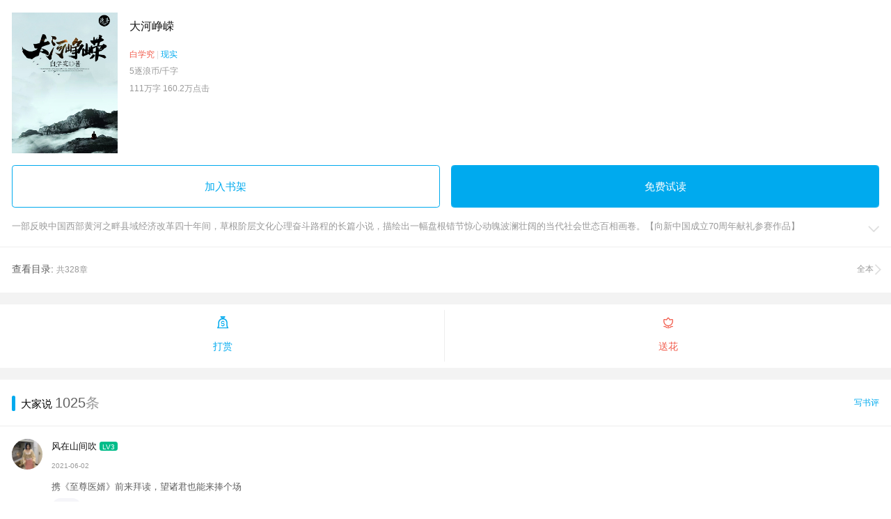

--- FILE ---
content_type: text/html; charset=utf-8
request_url: https://app2.zhulang.com/book/index/book_id/552694.html
body_size: 12202
content:
<!DOCTYPE html>
<html lang="zh-CN">
<head>
	<title>详情</title>
	<meta charset="utf-8">
<meta name="page-id" content="/Home/Book/index" />
<meta content="telephone=no,email=no" name="format-detection">

<script>
var pageBeginTime = +new Date;
!function(e,t){function i(){var t=navigator.userAgent,i=screen.width*s,n=/android/i.test(t),a=/iP(hone|pod|ad)/.test(t),o=a?i:r.clientWidth;n&&(o=0===o?i:Math.min(i,r.clientWidth)),o/s>540&&(o=540*s);var l=o/10;r.style.fontSize=l+"px",c.rem=e.rem=l}var n,a=e.document,r=a.documentElement,o=a.querySelector('meta[name="viewport"]'),l=a.querySelector('meta[name="flexible"]'),s=0,d=0,c=t.flexible||(t.flexible={});if(o){console.warn("将根据已有的meta标签来设置缩放比例");var m=o.getAttribute("content").match(/initial\-scale=([\d\.]+)/);m&&(d=parseFloat(m[1]),s=parseInt(1/d))}else if(l){var h=l.getAttribute("content");if(h){var p=h.match(/initial\-dpr=([\d\.]+)/),f=h.match(/maximum\-dpr=([\d\.]+)/);p&&(s=parseFloat(p[1]),d=parseFloat((1/s).toFixed(2))),f&&(s=parseFloat(f[1]),d=parseFloat((1/s).toFixed(2)))}}if(!s&&!d){var u=(e.navigator.appVersion.match(/android/gi),e.navigator.appVersion.match(/iphone/gi)),b=e.devicePixelRatio;s=u?b>=3&&(!s||s>=3)?3:b>=2&&(!s||s>=2)?2:1:1,d=1/s}if(r.setAttribute("data-dpr",s),!o)if(o=a.createElement("meta"),o.setAttribute("name","viewport"),o.setAttribute("content","initial-scale="+d+", maximum-scale="+d+", minimum-scale="+d+", user-scalable=no, viewport-fit=cover"),r.firstElementChild)r.firstElementChild.appendChild(o);else{var g=a.createElement("div");g.appendChild(o),a.write(g.innerHTML)}e.addEventListener("resize",function(){clearTimeout(n),n=setTimeout(i,300)},!1),e.addEventListener("pageshow",function(e){e.persisted&&(clearTimeout(n),n=setTimeout(i,300))},!1),"complete"===a.readyState?a.body.style.fontSize=12*s+"px":a.addEventListener("DOMContentLoaded",function(){a.body.style.fontSize=12*s+"px"},!1),i(),c.dpr=e.dpr=s,c.refreshRem=i,c.rem2px=function(e){var t=parseFloat(e)*this.rem;return"string"==typeof e&&e.match(/rem$/)&&(t+="px"),t},c.px2rem=function(e){var t=parseFloat(e)/this.rem;return"string"==typeof e&&e.match(/px$/)&&(t+="rem"),t}}(window,window.lib||(window.lib={}));
</script>
<style>@charset "utf-8";html{color:#000;background:#fff;overflow-y:scroll;-webkit-text-size-adjust:100%;-ms-text-size-adjust:100%}html *{outline:0;-webkit-text-size-adjust:none;-webkit-tap-highlight-color:rgba(0,0,0,0)}html,body{font-family:sans-serif}body,div,dl,dt,dd,ul,ol,li,h1,h2,h3,h4,h5,h6,pre,code,form,fieldset,legend,input,textarea,p,blockquote,th,td,hr,button,article,aside,details,figcaption,figure,footer,header,hgroup,menu,nav,section{margin:0;padding:0}input,select,textarea{font-size:100%}table{border-collapse:collapse;border-spacing:0}fieldset,img{border:0}abbr,acronym{border:0;font-variant:normal}del{text-decoration:line-through}address,caption,cite,code,dfn,em,th,var{font-style:normal;font-weight:500}ol,ul{list-style:none}caption,th{text-align:left}h1,h2,h3,h4,h5,h6{font-size:100%;font-weight:500}q:before,q:after{content:''}sub,sup{font-size:75%;line-height:0;position:relative;vertical-align:baseline}sup{top:-.5em}sub{bottom:-.25em}a:hover{text-decoration:underline}ins,a{text-decoration:none}</style>
<style>
	.pushbar{ margin-top: .266667rem!important; }
	/*nav.nav{ display: none!important; }*/
	.clog p{white-space: normal; word-break: break-all;}
	html,body{
		 -webkit-user-select: none;
		 -webkit-tap-highlight-color: transparent;
		 -webkit-text-size-adjust: none;
		 -webkit-touch-callout: none;
		 }
		 .clog{
		 -webkit-touch-callout: default;
		 -webkit-user-select: text;
		 }
</style>



	<script>
		var pageBookId = "552694";
	</script>
	<link rel="stylesheet" href="https://s.zhulang.com/wap/pub/v3/style/v1-c5b8a3c8e8.2.css" type="text/css">
	</head>
<body ontouchstart>
	<div class="wrap">
		<section class="com-sec bk-dtl">
			<dl class="bk-info" id="infContent">
				<!--sonicdiff-inf-->
				<dt><img alt="大河峥嵘" src="https://i.zhulang.com/book_cover/image/55/26/552694.jpg">
								</dt> 
				<dd> 
					<h3>大河峥嵘</h3>
										<p><a href="javascript:void(0)" class="red">白学究</a> <i>|</i> <a class="blue" href="javascript:void(0)">现实</a> </p>
												<p>5逐浪币/千字</p>
																	
					<p>111万字 <span id="visit-dsp">160.2万点击</span></p>
				</dd>
				<!--sonicdiff-inf-end-->
			</dl>

							<section class="com-sec bk-fn" id="fn-sec">
							<div class="bk-btn" id="bk-btn">
					<a href="javascript:void(0)" class="btn ui-btn-dft btn-add-552694" data-act="addtoshelf" data-param="552694">加入书架</a>
											<a href="javascript:void(0)" class="btn ui-btn-blue btn-read-552694" data-act="openreader" data-param="552694">免费试读</a>
																									</div>
			</section>
			<div class="bk-desp" id="despContent">
				<!--sonicdiff-desp-->
				<div class="bk-brief sum" id="bk-brief">
					<p>一部反映中国西部黄河之畔县域经济改革四十年间，草根阶层文化心理奋斗路程的长篇小说，描绘出一幅盘根错节惊心动魄波澜壮阔的当代社会世态百相画卷。【向新中国成立70周年献礼参赛作品】</p>
					<i class="icon iconfont">&#xe616;</i>
				</div>
				<!--sonicdiff-desp-end-->
			</div>
			
			<div class="btm-link " id="idx-btn" data-view="chapterslist" data-param="552694">
				<div id="idxContent">
				<!--sonicdiff-idx-->
										<span class="fl">查看目录: <i>共328章</i></span> <span class="fr">全本</span>
								<!--sonicdiff-idx-end-->
				</div>
			</div>
			
		</section>
		
		<section class="com-sec">
			<div class="act-types" data-cid="interact">
				<a href="https://app2.zhulang.com/reward/index/book_id/552694/type/1.html" data-eid="1" data-ext="type=1&bookId=552694&bookName=大河峥嵘"><i class="iconfont">&#xe61c;</i><span>打赏</span></a>
									<a href="https://app2.zhulang.com/reward/index/book_id/552694/type/2.html" data-eid="1" data-ext="type=2&bookId=552694&bookName=大河峥嵘"><i class="iconfont">&#xe61d;</i><span>送花</span></a>
							</div>  
		</section>
		
		<section class="com-sec">
			<div class="ch2">
				<h2>大家说 <span class="gray"><span id="cmt-total">0</span>条</span> </h2>
				<a href="javascript:void(0)" data-act="postcomment" data-param="bookid=552694&type=review&from=bookdetail"><em class="blue">写书评</em></a>
			</div>
			<div class="bk-cmt no-cmt" id="bk-cmt">
				<p class="tc tcn">评论加载中...</p>
				<a href="javascript:" class="no-cmt-btn" style="display: none;" data-act="postcomment" data-param="bookid=552694&type=review&from=bookdetail">
					<span>立即抢占沙发，要火啊~</span>
				</a>
				
			</div>
			<div class="link-bar" id="group-link" style="display: none">
					<a href="https://app2.zhulang.com/comment/group/book_id/552694.html">查看全部评论</a>
				</div>
		</section>

		<section class="com-sec" id="likeContent">
			<!--sonicdiff-like-->
			<div class="ch2">
				<h2>喜欢这本书的人也喜欢</h2>
			</div>
			<div class="list-con">
												<ul class="smp-list">
										<li>
							<a href="https://app2.zhulang.com/book/index/book_id/344033.html">
								<img src="https://s.zhulang.com/images/s.gif" data-src="https://i.zhulang.com/book_cover/image/34/40/344033_x160.jpg">
								<span>绝世神通</span>
							</a>
						</li>
																	<li>
							<a href="https://app2.zhulang.com/book/index/book_id/292926.html">
								<img src="https://s.zhulang.com/images/s.gif" data-src="https://i.zhulang.com/book_cover/image/29/29/292926_x160.jpg">
								<span>武神天下</span>
							</a>
						</li>
																	<li>
							<a href="https://app2.zhulang.com/book/index/book_id/437074.html">
								<img src="https://s.zhulang.com/images/s.gif" data-src="https://i.zhulang.com/book_cover/image/43/70/437074_x160.jpg">
								<span>龙魂战尊</span>
							</a>
						</li>
									</ul>
																<ul class="smp-list">
										<li>
							<a href="https://app2.zhulang.com/book/index/book_id/224130.html">
								<img src="https://s.zhulang.com/images/s.gif" data-src="https://i.zhulang.com/book_cover/image/22/41/224130_x160.jpg">
								<span>绝世武神</span>
							</a>
						</li>
																	<li>
							<a href="https://app2.zhulang.com/book/index/book_id/434683.html">
								<img src="https://s.zhulang.com/images/s.gif" data-src="https://i.zhulang.com/book_cover/image/43/46/434683_x160.jpg">
								<span>武神圣帝</span>
							</a>
						</li>
																	<li>
							<a href="https://app2.zhulang.com/book/index/book_id/408791.html">
								<img src="https://s.zhulang.com/images/s.gif" data-src="https://i.zhulang.com/book_cover/image/40/87/408791_x160.jpg">
								<span>太古战尊</span>
							</a>
						</li>
									</ul>
										</div>
			<!--sonicdiff-like-end-->
		</section>
			<section class="com-sec bk-list other-list" id="otherContent">
			<!--sonicdiff-other-->
			<div class="ch2">
				<h2>作者其他的书</h2>
			</div>
			<div class="list-con">
				<ul>
									<li><dl data-url="https://app2.zhulang.com/book/index/book_id/718770.html">
							<dt><img src="https://s.zhulang.com/images/s.gif" data-src="https://i.zhulang.com/book_cover/image/71/87/718770_x160.jpg"></dt>
							<dd><h3>射天狼</h3><p>一曲丝路烽烟回肠荡气的悲情赞歌，一幅庙堂江湖血雨腥风的壮阔画卷，一部诸子百家争奇斗艳的文化传奇，一首不忘初心砥砺前行的浩然长诗。</p><div class="inf-btm"><div class="tags"><a href="javascript:">50.2万字</a><!-- a href="javascript:void(0)">29.3万点击</a --></div></div></dd>
						</dl>
					</li>
								</ul>
			</div>
			<!--sonicdiff-other-end-->
		</section>
			<section class="com-sec" id="copyContent">
		<!--sonicdiff-copy-->
			<div class="ch2">
				<h2>更多图书信息</h2>
			</div>
			<div class="copy-info">
				<p>版权：签约作品					<i></i> <br>
					本书由逐浪小说电子版制作与发行 <br>
					版权所有 侵权必究</p>

				</div>
			<!--sonicdiff-copy-end-->
		</section>
	</div>
		<!--end of wrap-->
	<script type="text/javascript" src="https://s.zhulang.com/wap/pub/v2/js/bundle/mlib-69c5175b61.js"></script>
	
	<div id="bookdataContent" style="display: none;">
		<!--sonicdiff-bookdata-->
		<script type="text/javascript">
		var bookData = {
			'552694':{"bookid":"552694","bookname":"\u5927\u6cb3\u5ce5\u5d58","bookauthor":"\u767d\u5b66\u7a76","bookcoverurl":"https:\/\/i.zhulang.com\/book_cover\/image\/55\/26\/552694.jpg","bookdescription":"\u4e00\u90e8\u53cd\u6620\u4e2d\u56fd\u897f\u90e8\u9ec4\u6cb3\u4e4b\u7554\u53bf\u57df\u7ecf\u6d4e\u6539\u9769\u56db\u5341\u5e74\u95f4\uff0c\u8349\u6839\u9636\u5c42\u6587\u5316\u5fc3\u7406\u594b\u6597\u8def\u7a0b\u7684\u957f\u7bc7\u5c0f\u8bf4\uff0c\u63cf\u7ed8\u51fa\u4e00\u5e45\u76d8\u6839\u9519\u8282\u60ca\u5fc3\u52a8\u9b44\u6ce2\u6f9c\u58ee\u9614\u7684\u5f53\u4ee3\u793e\u4f1a\u4e16\u6001\u767e\u76f8\u753b\u5377\u3002\u3010\u5411\u65b0\u4e2d\u56fd\u6210\u7acb70\u5468\u5e74\u732e\u793c\u53c2\u8d5b\u4f5c\u54c1\u3011","status":0,"type":"normal","isshowad":0,"publisher":"\u9010\u6d6a","publishercode":"0","isfinished":1,"isreward":1,"islimitfree":0,"limitfreestarttime":0,"limitfreeendtime":0,"hasvip":1,"maxfreechapter":40,"totalchapters":328,"updatetime":1638254351,"commentsnum":1025,"speaker":"\u767d\u5b66\u7a76","lastchaptertitle":"\u7b2c342\u7ae0    \u4eca\u665a\u53c8\u8981\u4e0b\u5927\u96ea\u4e86\uff08\u5927\u7ed3\u5c40\uff09","lastchapterupdatetime":1563969178,"booksize":1110346,"classname":"\u73b0\u5b9e"}			};
			
		var apis = {		
			hotComments : '/book/shupingList/bookId/'+window.pageBookId+'.html'			
		};
		</script>
		<!--sonicdiff-bookdata-end-->
	</div>
	
	<script src="https://s.zhulang.com/wap/pub/hybrid/assets/js/common-f715ca23e8.js"></script>
	<script src="https://s.zhulang.com/wap/pub/hybrid/assets/js/page-0d725def61.detail.js"></script>
</body>
</html>

--- FILE ---
content_type: text/css
request_url: https://s.zhulang.com/wap/pub/v3/style/v1-c5b8a3c8e8.2.css
body_size: 65388
content:
.lazy_img_bg,img[data-src]{background-image:url(img/lz-bg-w.png);background-size:45% auto;background-repeat:no-repeat;background-position:center}.bk-author,.inf-btm h4{vertical-align:middle;white-space:nowrap}.ch2 h2,h1,h2,h3,h4,h5,h6{font-weight:400}.bk-btn>a.btn:focus,.ui-btn:focus{outline:0;-webkit-tap-highlight-color:transparent}.bk-btn>a.btn:focus,.ui-btn:focus,body{-webkit-tap-highlight-color:transparent}.bk-cmt .cmt-flw i,.bk-cmt .cmt-rwd i,.bk-dtl .btm-link:after,.iconfont{-webkit-font-smoothing:antialiased;-webkit-text-stroke-width:.2px;-moz-osx-font-smoothing:grayscale;font-style:normal}.bk-author,.bk-dtl .bk-tips,.bk-dtl .btm-link span.fl,.bk-dtl .btm-link>div>span,.bk-dtl dl dd h3,.bk-list ul li dl dd h3,.btm-rpl-bar span.ipt,.cmt-quot h5,.els,.group-hots li p,.inf-btm .tags,.inf-btm h4,.min-list li dl dd p,.modal .mod-hd h2,.msg-cnt>span,.smp-list li span,.txt-ul .line-1 li,header.pg-hd h2{white-space:nowrap}.bk-author,.bk-cmt dl dd p,.bk-desp .bk-brief p,.bk-dtl .bk-tips,.bk-dtl .btm-link span.fl,.bk-dtl .btm-link>div>span,.bk-dtl dl dd h3,.bk-dtl dl dd p,.bk-list ul li dl dd h3,.bk-list ul li dl dd p,.els,.inf-btm h4,.min-list li dl dd p,.modal .mod-hd h2,.smp-list li span,.txt-ul .line-1 li,header.pg-hd h2{text-overflow:ellipsis;overflow:hidden}.blue{color:#0ae!important}.red{color:#f15a4a!important}.pink{color:#f46a94!important}.mny{color:#ff6537!important}.yellow{color:#ffae00!important}.orange{color:#f36a00!important}.green{color:#00bc89!important}@-webkit-keyframes rotation{0%{-webkit-transform:rotate(0);transform:rotate(0)}100%{-webkit-transform:rotate(359deg);transform:rotate(359deg)}}@keyframes rotation{0%{-webkit-transform:rotate(0);transform:rotate(0)}100%{-webkit-transform:rotate(359deg);transform:rotate(359deg)}}[data-dpr="1"] .bdr-btm:after,[data-dpr="1"] .bdr-top:before{content:' ';display:block;left:0;height:1px;background-color:#ddd;-webkit-transform:scale(1,.5)}.bdr-btm{border-bottom:.5px solid #ccc}.bdr-btm [data-dpr="3"]{border-bottom:.3px solid #ccc}[data-dpr="1"] .bdr-btm{position:relative;border:none!important}[data-dpr="1"] .bdr-btm:after{bottom:0;-webkit-transform-origin:center bottom;transform-origin:center bottom;transform:scale(1,.5);position:absolute;width:100%}.bdr-top{border-top:.5px solid #ccc}.bdr-top [data-dpr="3"]{border-top:.3px solid #ccc}[data-dpr="1"] .bdr-top{position:relative;border:none!important}[data-dpr="1"] .bdr-top:before{top:0;transform:scale(1,.5);-webkit-transform-origin:center top;transform-origin:center top;position:absolute;width:100%}[data-dpr="1"] .thinbtm:after,[data-dpr="1"] .thintop:before{content:' ';display:block;height:1px;background-color:#ddd;-webkit-transform:scale(1,.5);width:100%;left:0}.thinbtm{border-bottom:.5px solid #ccc}.thinbtm [data-dpr="3"]{border-bottom:.3px solid #ccc}[data-dpr="1"] .thinbtm{position:relative;border:none!important}[data-dpr="1"] .thinbtm:after{bottom:0;-webkit-transform-origin:center bottom;transform-origin:center bottom;transform:scale(1,.5);position:absolute}.thintop{border-top:.5px solid #ccc}.thintop [data-dpr="3"]{border-top:.3px solid #ccc}[data-dpr="1"] .thintop{position:relative;border:none!important}[data-dpr="1"] .thintop:before{top:0;transform:scale(1,.5);-webkit-transform-origin:center top;transform-origin:center top;position:absolute}[data-dpr="1"] .bdr-btm-none:after,[data-dpr="1"] .bdr-top-none:before{display:none}.bdr-top-none{border-top:none}.bdr-btm-none{border-bottom:none}.bk-cmt dl [data-dpr="3"],.bk-list ul li [data-dpr="3"],.ch2 [data-dpr="3"]{border-bottom:.3px solid #ccc}@font-face{font-family:iconfont;src:url(font/font_ft42yh07ihdrt3xr.woff) format('woff'),url(font/font_ft42yh07ihdrt3xr.ttf) format('truetype'),url(font/font_ft42yh07ihdrt3xr.svg#iconfont) format('svg')}.iconfont{font-family:iconfont;color:inherit;font-size:inherit}.fl{float:left}.fr{float:right}.clearfix:after{content:"";display:table;clear:both}em,i{font-style:normal}a,a:hover{text-decoration:none}img[data-src]{background-color:#f9f9f9}.top-s img[data-src]{background-size:1.2rem auto}img[__lazypushed].lz-bgc-0,img[__lazypushed].lz-bgc-1,img[__lazypushed].lz-bgc-2,img[__lazypushed].lz-bgc-3,img[__lazypushed].lz-bgc-4{background-image:url(img/lz-bg-w.png);background-size:45% auto;background-position:center;background-repeat:no-repeat}img[__lazypushed].lz-bgc-0{background-color:#f8a900}img[__lazypushed].lz-bgc-1{background-color:#31c27c}img[__lazypushed].lz-bgc-2{background-color:#f05e4b}img[__lazypushed].lz-bgc-3{background-color:#16b0e9}img[__lazypushed].lz-bgc-4{background-color:#3dccb4}.ch2{height:1.25rem;line-height:1.25rem;padding:0 .3125rem;border-bottom:.5px solid #ccc}.lr-pad .ch2{padding-right:0;padding-left:0}.ch2 [data-dpr="3"]{border-bottom:.3px solid #ccc}[data-dpr="1"] .ch2{position:relative;border:none!important}[data-dpr="1"] .ch2:after{content:' ';display:block;left:0;bottom:0;height:1px;background-color:#ddd;-webkit-transform-origin:center bottom;transform-origin:center bottom;-webkit-transform:scale(1,.5);transform:scale(1,.5);position:absolute;width:100%}.ch2 h2{float:left;position:relative;color:#000;height:1.25rem;padding:0 .25rem}[data-dpr="1"] .ch2 h2{font-size:15px}[data-dpr="2"] .ch2 h2{font-size:30px}[data-dpr="3"] .ch2 h2{font-size:45px}.ch2 h2:before{display:block;content:' ';position:absolute;left:0;top:50%;-webkit-transform:translateY(-50%);transform:translateY(-50%);height:.40625rem;width:.09375rem;background-color:#0ae;border-radius:3px;overflow:hidden}.bk-author:before,.ch2 h2 i.icon{text-align:center;-webkit-transform:translateY(-50%)}.ch2 h2.green-dot:before{background-color:#3fb88c}.ch2 h2.red-dot:before{background-color:#f1594b}.ch2 h2 span{color:#606060;font-size:.375rem}.ch2 h2 i.icon{display:inline-block;height:.5rem;width:.5rem;right:0;line-height:.5rem;position:absolute;top:50%;transform:translateY(-50%);border-radius:50%}.bk-author:before,.inf-btm h4:before{content:'\e625';width:.40625rem;height:.4375rem;top:50%;left:0;font-family:iconfont}[data-dpr="1"] .ch2 h2 i.icon{font-size:11px}[data-dpr="2"] .ch2 h2 i.icon{font-size:22px}[data-dpr="3"] .ch2 h2 i.icon{font-size:33px}.ch2 h2 i.huo{color:#fff;background-color:#ffc445}.ch2 em,.ch2 em a{color:#999}.ch2 em{float:right;font-style:normal}[data-dpr="1"] .ch2 em{font-size:12px}[data-dpr="2"] .ch2 em{font-size:24px}[data-dpr="3"] .ch2 em{font-size:36px}.ch2 em a:active{color:grey}.ch2 em i{font-family:iconfont;position:relative}[data-dpr="1"] .ch2 em i{font-size:13px}[data-dpr="2"] .ch2 em i{font-size:26px}[data-dpr="3"] .ch2 em i{font-size:39px}.com-sec{background-color:#fff;margin-bottom:.3125rem}.inf-btm,.wrap .com-sec:last-child{margin-bottom:0}.bktag{display:inline-block;background-color:#f0f1f3;line-height:normal;color:#92a5b7;padding:.046875rem .125rem;border-radius:3px}[data-dpr="1"] .bktag{font-size:11px}[data-dpr="2"] .bktag{font-size:22px}[data-dpr="3"] .bktag{font-size:33px}.bktag:empty{display:none}[data-dpr="3"] .bktag,[data-dpr="2"] .bktag{padding:.03125rem .125rem}.bk-author{padding-left:.4375rem;position:relative;color:#999}[data-dpr="1"] .bk-author{font-size:12px}[data-dpr="2"] .bk-author{font-size:24px}[data-dpr="3"] .bk-author{font-size:36px}.bk-author:before{display:block;line-height:.4375rem;color:#dcdcdc;position:absolute;transform:translateY(-50%)}[data-dpr="1"] .bk-author:before{font-size:12px}[data-dpr="2"] .bk-author:before{font-size:24px}[data-dpr="3"] .bk-author:before{font-size:36px}.inf-btm{padding:0 0 0 2.3125rem;position:absolute;bottom:0;right:0;left:0;color:#bbb;overflow:hidden}[data-dpr='1'] .inf-btm{bottom:-4px}.inf-btm .tags{background-color:transparent;overflow:hidden;text-align:right}.inf-btm .tags.tl{text-align:left}.inf-btm h4:before,.link-bar,.link-bar a,.smp-list li,.smp-list li span,header.pg-hd h2{text-align:center}.inf-btm .tags.bdr-tag a{background-color:#fff;border:1px solid #999;color:#999}.inf-btm .tags a{display:inline-block;background-color:#f0f1f3;line-height:normal;color:#92a5b7;padding:.046875rem .125rem;border-radius:3px;margin-left:2px;position:relative;z-index:99}[data-dpr="1"] .inf-btm .tags a{font-size:11px}[data-dpr="2"] .inf-btm .tags a{font-size:22px}[data-dpr="3"] .inf-btm .tags a{font-size:33px}.inf-btm .tags a:empty{display:none}[data-dpr="3"] .inf-btm .tags a,[data-dpr="2"] .inf-btm .tags a{padding:.03125rem .125rem}.inf-btm h4{padding-left:.4375rem;color:#999;position:absolute;left:0;max-width:50%}[data-dpr="1"] .inf-btm h4{font-size:12px}[data-dpr="2"] .inf-btm h4{font-size:24px}[data-dpr="3"] .inf-btm h4{font-size:36px}.inf-btm h4:before{display:block;line-height:.4375rem;color:#dcdcdc;position:absolute;-webkit-transform:translateY(-50%);transform:translateY(-50%)}[data-dpr="1"] .inf-btm h4:before{font-size:12px}[data-dpr="2"] .inf-btm h4:before{font-size:24px}[data-dpr="3"] .inf-btm h4:before{font-size:36px}.bk-list{padding:0}.bk-list ul li{position:relative;padding:.3125rem;border-bottom:.5px solid #ccc}.bk-list ul li [data-dpr="3"]{border-bottom:.3px solid #ccc}[data-dpr="1"] .bk-list ul li{position:relative;border:none!important}.bk-list ul li.ep div.ch2,.bk-list ul li:last-child{border-bottom:none}[data-dpr="1"] .bk-list ul li:after{content:' ';display:block;left:0;bottom:0;height:1px;background-color:#ddd;-webkit-transform-origin:center bottom;transform-origin:center bottom;-webkit-transform:scale(1,.5);transform:scale(1,.5);position:absolute;width:100%}[data-dpr="1"] .bk-list ul li:last-child:after{display:none}.bk-list ul li dl{position:relative;padding-left:2.5rem;height:2.90625rem}.bk-list ul li dl dt{width:2.1875rem;height:2.90625rem;position:absolute;top:0;left:0}.bk-list ul li dl dt img{width:2.1875rem;height:2.90625rem;box-sizing:border-box;display:block;background-color:#f9f9f9;vertical-align:top}.bk-list ul li dl dd{position:relative;height:2.90625rem}.bk-list ul li dl dd h3{color:#141414;padding:.09375rem 0 .15625rem;height:.5625rem;line-height:.5625rem}[data-dpr="1"] .bk-list ul li dl dd h3{font-size:14px}[data-dpr="2"] .bk-list ul li dl dd h3{font-size:28px}[data-dpr="3"] .bk-list ul li dl dd h3{font-size:42px}.bk-list ul li dl dd h3 em{float:right;color:#999}[data-dpr="1"] .bk-list ul li dl dd h3 em{font-size:12px}[data-dpr="2"] .bk-list ul li dl dd h3 em{font-size:24px}[data-dpr="3"] .bk-list ul li dl dd h3 em{font-size:36px}.bk-list ul li dl dd h3 em.red-bg{background-color:#f1594b;color:#fff;padding:0 .09375rem;border-radius:3px;line-height:.4375rem}[data-dpr="1"] .bk-list ul li dl dd h3 em.red-bg{font-size:10px}[data-dpr="2"] .bk-list ul li dl dd h3 em.red-bg{font-size:20px}[data-dpr="3"] .bk-list ul li dl dd h3 em.red-bg{font-size:30px}.bk-list ul li dl dd h3 i{display:inline-block;margin-left:.09375rem;vertical-align:middle;position:relative}.smp-list li img,.ui-btn{box-sizing:border-box;vertical-align:top}.bk-list ul li dl dd h3 i:after{font-family:iconfont;top:0;left:0;display:inline-block}[data-dpr="1"] .bk-list ul li dl dd h3 i:after{font-size:20px}[data-dpr="2"] .bk-list ul li dl dd h3 i:after{font-size:40px}[data-dpr="3"] .bk-list ul li dl dd h3 i:after{font-size:60px}.bk-list ul li dl dd h3 i.icon-hot:after{content:'\e629';color:#df6452}.bk-list ul li dl dd h3 i.icon-free:after{content:'\e62a';color:#3fb88d}[data-dpr="1"] .bk-list ul li dl dd h3 i.icon-free:after{font-size:22px}[data-dpr="2"] .bk-list ul li dl dd h3 i.icon-free:after{font-size:44px}[data-dpr="3"] .bk-list ul li dl dd h3 i.icon-free:after{font-size:66px}.bk-list ul li dl dd h3 i.icon-sale:after{content:'\e628';color:#f39726;margin-left:0}.bk-list ul li dl dd p{-ms-text-overflow:ellipsis;display:block;display:-webkit-box;-webkit-line-clamp:2;-webkit-box-orient:vertical;line-height:1.5;color:#999}[data-dpr="1"] .bk-list ul li dl dd p{font-size:12px}[data-dpr="2"] .bk-list ul li dl dd p{font-size:24px}[data-dpr="3"] .bk-list ul li dl dd p{font-size:36px}.bk-list ul li i.free-cor{position:absolute;right:0;top:0;width:1.25rem;height:1.25rem;background-image:url(img/free-cor.gif);background-repeat:no-repeat;background-size:cover}.bk-list ul.smp-list li{border:none}.bk-list ul li.ep{padding:0!important;position:relative}.smp-list{display:-webkit-box;display:-webkit-flex;display:-ms-flexbox;display:flex;-webkit-flex-wrap:wrap;-ms-flex-wrap:wrap;flex-wrap:wrap;padding:.3125rem;width:100%;box-sizing:border-box;-webkit-justify-content:space-between;-webkit-box-pack:justify;-ms-flex-pack:justify;justify-content:space-between}.smp-list li{padding:0;width:2.1875rem;border:none}.smp-list li img{width:2.1875rem;height:2.90625rem;display:block;background-color:#f9f9f9;margin:0 auto}.smp-list li span{display:block;padding-top:.1875rem;width:2.1875rem;color:#595959}[data-dpr="1"] .smp-list li span{font-size:14px}[data-dpr="2"] .smp-list li span{font-size:28px}[data-dpr="3"] .smp-list li span{font-size:42px}.smp-list li a{color:inherit}.smp-list li a:active span{color:#8c8c8c}.smp-list li p{clear:both;padding-top:.21875rem;overflow:hidden;height:.4375rem}[data-dpr="1"] .smp-list li p{font-size:12px}[data-dpr="2"] .smp-list li p{font-size:24px}[data-dpr="3"] .smp-list li p{font-size:36px}.smp-list li p em{float:left;color:#f15a4a}.smp-list li p b{font-weight:400;float:right;text-decoration:line-through;color:#606060}.smp-list+.link-bar{margin-top:.15625rem}.link-bar{padding:0 .3125rem;border-top:.5px solid #ccc;height:1.21875rem;line-height:1.21875rem;color:#0ae}[data-dpr="1"] .link-bar{font-size:14px}[data-dpr="2"] .link-bar{font-size:28px}[data-dpr="3"] .link-bar{font-size:42px}.link-bar [data-dpr="3"]{border-top:.3px solid #ccc}[data-dpr="1"] .link-bar{position:relative;border:none!important}[data-dpr="1"] .link-bar:before{content:' ';display:block;top:0;left:0;height:1px;background-color:#ddd;-webkit-transform:scale(1,.5);transform:scale(1,.5);-webkit-transform-origin:center top;transform-origin:center top;position:absolute;width:100%}.ch3,header.pg-hd{position:relative;padding:0 .3125rem}.link-bar a{display:block}.link-bar a:active{color:#006188}.link-bar i{font-family:iconfont}.ch3{height:1rem;line-height:1rem}[data-dpr="1"] .ch3 h3{font-size:14px}[data-dpr="2"] .ch3 h3{font-size:28px}[data-dpr="3"] .ch3 h3{font-size:42px}header.pg-hd{height:1.375rem;line-height:1.375rem;background-color:#3b3b3b;color:#fff}header.pg-hd h1{width:2.5rem;height:1.375rem;background-image:url(img/mlogo.png);background-repeat:no-repeat;background-size:auto 1rem;background-position:left center;position:absolute;top:0;left:.3125rem;text-indent:-500em;overflow:hidden}header.pg-hd ul li,header.pg-hd ul li>a{width:1.125rem;height:1.375rem}header.pg-hd ul{position:absolute;right:.15625rem;top:0;height:1.375rem;display:-webkit-box;display:-webkit-flex;display:-ms-flexbox;display:flex}header.pg-hd ul li>a{display:block;text-align:center}header.pg-hd ul li>a span{display:none}header.pg-hd ul li i{font-family:iconfont}[data-dpr="1"] header.pg-hd ul li i{font-size:21px}[data-dpr="2"] header.pg-hd ul li i{font-size:42px}[data-dpr="3"] header.pg-hd ul li i{font-size:63px}header.pg-hd h2{width:80%;margin:0 auto;color:#fff}[data-dpr="1"] header.pg-hd h2{font-size:18px}[data-dpr="2"] header.pg-hd h2{font-size:36px}[data-dpr="3"] header.pg-hd h2{font-size:54px}header.pg-hd a.icon{height:1.375rem;width:1.375rem;line-height:1.375rem;display:block;position:absolute;top:0}header.pg-hd a.icon i{font-family:iconfont;display:inline-block;color:#fff}[data-dpr="1"] header.pg-hd a.icon i{font-size:18px}[data-dpr="2"] header.pg-hd a.icon i{font-size:36px}[data-dpr="3"] header.pg-hd a.icon i{font-size:54px}header.pg-hd a.icon.fl{float:none;text-align:left;padding-left:.3125rem;left:0}header.pg-hd a.icon.fr{float:none;text-align:right;padding-right:.3125rem;right:0}.modal .mod-hd h2,.msg-cnt,.ui-btn,div.btm-nav nav li{text-align:center}div.usr-btm{padding-top:1.3125rem;background-color:transparent;height:1rem;overflow:hidden;padding-left:.3125rem;padding-right:.3125rem}div.usr-btm a{font-size:.4375rem}div.usr-btm a i{color:#0ae}div.btm-nav{background-color:#0ae;padding:.25rem .3125rem .65625rem;min-height:1rem}div.btm-nav .btm-sch{display:block;height:1.15625rem;margin-top:.3125rem;border-radius:5px;overflow:hidden;position:relative;padding-right:1.40625rem;background:#fff}div.btm-nav .btm-sch input{display:block;width:100%;height:1.15625rem;border:none;padding-left:.25rem}[data-dpr="1"] div.btm-nav .btm-sch input{font-size:14px}[data-dpr="2"] div.btm-nav .btm-sch input{font-size:28px}[data-dpr="3"] div.btm-nav .btm-sch input{font-size:42px}div.btm-nav .btm-sch button{position:absolute;top:0;right:0;width:1.40625rem;height:1.15625rem;background-color:transparent;border:none}div.btm-nav .btm-sch button:after{content:'\e607';font-family:iconfont;color:#0ae;display:block;top:0;height:1.15625rem;line-height:1.15625rem;right:.5625rem}[data-dpr="1"] div.btm-nav .btm-sch button:after{font-size:27px}[data-dpr="2"] div.btm-nav .btm-sch button:after{font-size:54px}[data-dpr="3"] div.btm-nav .btm-sch button:after{font-size:81px}div.btm-nav nav{display:-webkit-box;display:-webkit-flex;display:-ms-flexbox;display:flex;list-style:none}div.btm-nav nav li{list-style:none;-webkit-box-flex:1;-webkit-flex:1;-ms-flex:1;flex:1;line-height:.875rem;height:.875rem;font-weight:300}div.btm-nav nav li a{color:#fff;font-size:.4375rem}@-webkit-keyframes msgfrm{0%{-webkit-transform:translate(-50%,-50%) scale(.8);transform:translate(-50%,-50%) scale(.8);opacity:0}10%,80%{-webkit-transform:translate(-50%,-50%) scale(1);transform:translate(-50%,-50%) scale(1);opacity:1}85%{-webkit-transform:translate(-50%,-50%) scale(.9);transform:translate(-50%,-50%) scale(.9);opacity:.3}100%{-webkit-transform:translate(-50%,-50%) scale(.6);transform:translate(-50%,-50%) scale(.6);opacity:0}}@keyframes msgfrm{0%{-webkit-transform:translate(-50%,-50%) scale(.8);transform:translate(-50%,-50%) scale(.8);opacity:0}10%,80%{-webkit-transform:translate(-50%,-50%) scale(1);transform:translate(-50%,-50%) scale(1);opacity:1}85%{-webkit-transform:translate(-50%,-50%) scale(.9);transform:translate(-50%,-50%) scale(.9);opacity:.3}100%{-webkit-transform:translate(-50%,-50%) scale(.6);transform:translate(-50%,-50%) scale(.6);opacity:0}}.msg-cnt{height:1.5rem;width:90%;position:fixed;top:50%;left:50%;-webkit-transform:translate(-50%,-50%) scale(0);transform:translate(-50%,-50%) scale(0);overflow:hidden;z-index:-1;visibility:hidden;opacity:0}body.msg-on .msg-cnt{z-index:200;visibility:visible;-webkit-animation-name:msgfrm;animation-name:msgfrm;-webkit-animation-duration:1.3s;animation-duration:1.3s;-webkit-animation-iteration-count:1;animation-iteration-count:1}.msg-cnt>span{display:inline-block;min-width:50%;padding:0 .6rem;height:1.5rem;line-height:1.5rem;border-radius:.75rem;background-color:rgba(0,0,0,.6);color:#fff}[data-dpr="1"] .msg-cnt>span{font-size:16px}[data-dpr="2"] .msg-cnt>span{font-size:32px}[data-dpr="3"] .msg-cnt>span{font-size:48px}.ui-btn{height:1.09375rem;line-height:1.09375rem;display:inline-block;position:relative;background-color:#fff;border:1px solid #0ae;color:#0ae;-webkit-box-sizing:border-box;background-clip:padding-box;border-radius:.078125rem}.overlay,body>.modal{position:fixed}.app-bar,.bk-btn>a.btn,.bk-cmt .no-cmt-btn,.bk-dtl dl dt img,.btm-rpl-bar,.cmt-tag,.group-head .act a,.group-head.fixed,.min-list li dl dt img,.min-list ol dt i.num,.smp-tab li a,.top-tab li,[data-dpr="1"] .group-hots li p{box-sizing:border-box}[data-dpr="1"] .ui-btn{font-size:15px}[data-dpr="2"] .ui-btn{font-size:30px}[data-dpr="3"] .ui-btn{font-size:45px}.ui-btn.ui-btn-blc{display:block;width:100%}.ui-btn.ui-btn-min{height:1rem;line-height:1rem}[data-dpr="1"] .ui-btn.ui-btn-min{font-size:14px}[data-dpr="2"] .ui-btn.ui-btn-min{font-size:28px}[data-dpr="3"] .ui-btn.ui-btn-min{font-size:42px}.ui-btn.ui-btn-gray{background-color:#f5f5f9;border:.015625rem solid #ddd;color:#606060}.ui-btn.ui-btn-gray:active{background-color:#d5d5e6;border-color:#c4c4c4}.ui-btn.ui-btn-dft{background-color:#fff;color:#0ae}.ui-btn.ui-btn-dft:active{background-color:#f0f0f0;border-color:#0086bb}.ui-btn.ui-btn-prm{background-color:#ff8c01}.ui-btn.ui-btn-prm:active{background-color:#cd7000}.ui-btn.ui-btn-blue{background-color:#0ae;color:#fff}.ui-btn.ui-btn-blue:active{background-color:#0086bb}.ui-btn.ui-btn-green{background-color:#00bc89}.ui-btn.ui-btn-green:active{background-color:#008964}.ui-btn.disabled,.ui-btn.disabled:active{border:1px solid rgba(0,0,0,.2)!important;background-color:#fff!important;color:#666!important;opacity:.6}.overlay{display:-webkit-box;display:-webkit-flex;display:-ms-flexbox;display:flex;top:0;right:0;bottom:0;left:0;z-index:-1;background-color:rgba(0,0,0,.5);-webkit-box-pack:center;-ms-flex-pack:center;-webkit-justify-content:center;justify-content:center;-webkit-box-align:center;-ms-flex-align:center;-webkit-align-items:center;align-items:center}.modal{background-color:#f0f3f3;overflow:hidden;width:94%;padding-bottom:.5rem;opacity:0;z-index:-1;-webkit-transform:translate3d(0,-1rem,0);transform:translate3d(0,-1rem,0)}body.onpop .overlay{z-index:99999}body.onpop .overlay .modal{display:block;position:relative;z-index:999999;opacity:1;-webkit-transform:translate3d(0,-1rem,0) scale(1);transform:translate3d(0,-1rem,0) scale(1)}.modal .mod-hd{height:1.3125rem;line-height:1.3125rem;position:relative;padding-right:1.3125rem}.modal .mod-hd h2{height:.53125rem;line-height:.53125rem;padding-top:.78125rem;color:#141414}[data-dpr="1"] .modal .mod-hd h2{font-size:15px}[data-dpr="2"] .modal .mod-hd h2{font-size:30px}[data-dpr="3"] .modal .mod-hd h2{font-size:45px}[data-dpr="1"] .modal .mod-hd h2 i.iconfont{font-size:16px;margin-right:3px}[data-dpr="2"] .modal .mod-hd h2 i.iconfont{font-size:32px;margin-right:6px}[data-dpr="3"] .modal .mod-hd h2 i.iconfont{font-size:48px;margin-right:9px}.modal .mod-hd h2 i.iconfont.tishi{color:#ff8c01}.modal .mod-hd .mod-cls{position:absolute;width:.9375rem;height:.9375rem;top:0;right:0;color:#bcbcbc;font-weight:200;text-align:center;line-height:.9375rem}.modal .mod-bd,.modal .mod-bd p{line-height:1.6}[data-dpr="1"] .modal .mod-hd .mod-cls{font-size:22px}[data-dpr="2"] .modal .mod-hd .mod-cls{font-size:44px}[data-dpr="3"] .modal .mod-hd .mod-cls{font-size:66px}.modal .mod-bd{padding:.375rem .46875rem .5rem;min-height:1rem}.wrap,body{min-height:100vh}[data-dpr="1"] .modal .mod-bd{font-size:12px}[data-dpr="2"] .modal .mod-bd{font-size:24px}[data-dpr="3"] .modal .mod-bd{font-size:36px}.tab-grp-s li,.tab-grp-s li>a{height:.9375rem;line-height:.9375rem}.modal .mod-bd table td,.modal .mod-bd table th{padding-bottom:.03125rem}.modal .mod-ft{display:-webkit-box;display:-webkit-flex;display:-ms-flexbox;display:flex;padding:0 .3125rem;-webkit-box-pack:justify;-webkit-justify-content:space-between;-ms-flex-pack:justify;justify-content:space-between}.modal .mod-ft .ui-btn{display:block;-webkit-box-flex:1;-webkit-flex:1;-ms-flex:1;flex:1;margin:0 .15625rem}.tab-grp-s li,.top-tab li{-webkit-box-flex:1;text-align:center}.no-btm-bdr{border-bottom:none!important}.tab-grp-s{height:.9375rem;border:1px solid #0ae;display:-webkit-box;display:-webkit-flex;display:-ms-flexbox;display:flex}.tab-grp-s li{color:#0ae;background-color:#fff;-webkit-flex:1;-ms-flex:1;flex:1}[data-dpr="1"] .tab-grp-s li{font-size:13px}[data-dpr="2"] .tab-grp-s li{font-size:26px}[data-dpr="3"] .tab-grp-s li{font-size:39px}.tab-grp-s li>a{display:block}.loadbar em,.loadbar i{display:inline-block;position:relative;width:.625rem;vertical-align:middle}.tab-grp-s li.cur{background-color:#0ae;color:#fff}.tab-grp-s li:not(.cur):active{background-color:#f9f9f9}@keyframes rotating{from{-webkit-transform:rotate(0);transform:rotate(0)}to{-webkit-transform:rotate(359deg);transform:rotate(359deg)}}@-webkit-keyframes rotating{from{-webkit-transform:rotate(0);transform:rotate(0)}to{-webkit-transform:rotate(359deg);transform:rotate(359deg)}}.loadbar{color:#999;padding:.3125rem;text-align:center;background-color:#fff}[data-dpr="1"] .loadbar{font-size:14px}[data-dpr="2"] .loadbar{font-size:28px}[data-dpr="3"] .loadbar{font-size:42px}.loadbar i{height:.625rem;background-image:url(img/loading.png);background-size:.5rem;background-position:center;background-repeat:no-repeat;-webkit-animation:rotating .6s linear infinite;animation:rotating .6s linear infinite;margin-right:.0625rem}.loadbar em{height:.625rem}.loadbar em:after{font-family:iconfont;display:block;position:absolute;line-height:.625rem;height:.625rem;text-align:center;left:0;content:'\e614';color:#bbb}.loadbar.clkload p:last-child,.loadbar.clkload p:last-child em:after,.top-tab li.cur{color:#0ae}[data-dpr="1"] .loadbar em:after{font-size:16px}[data-dpr="2"] .loadbar em:after{font-size:32px}[data-dpr="3"] .loadbar em:after{font-size:48px}.loadbar.clkload{margin-top:.375rem}.loadbar.clkload p:first-child,.loadbar.clkload.loading p:last-child{display:none}.loadbar.clkload.loading p:first-child{display:block}.loadbar span{vertical-align:middle;display:inline-block}div.refreshing{opacity:.7}.top-tab{display:-webkit-box;display:-webkit-flex;display:-ms-flexbox;display:flex}.top-tab li{-webkit-flex:1;-ms-flex:1;flex:1;height:1.1875rem;line-height:1.1875rem;border-bottom:.5px solid #ccc;font-size:.4375rem}.top-tab li [data-dpr="3"]{border-bottom:.3px solid #ccc}[data-dpr="1"] .top-tab li{position:relative;border:none!important}[data-dpr="1"] .top-tab li:after{content:' ';display:block;left:0;bottom:0;height:1px;background-color:#ddd;-webkit-transform-origin:center bottom;transform-origin:center bottom;-webkit-transform:scale(1,.5);transform:scale(1,.5);position:absolute;width:100%}[data-dpr="1"] .top-tab li.cur{border-bottom:2px solid #0ae}[data-dpr="2"] .top-tab li.cur{border-bottom:4px solid #0ae}[data-dpr="3"] .top-tab li.cur{border-bottom:6px solid #0ae}.top-tab li>a{display:block;height:1.1875rem}.min-list li{list-style:none;border-bottom:.5px solid #ccc;padding:.34375rem .3125rem}.min-list li [data-dpr="3"]{border-bottom:.3px solid #ccc}[data-dpr="1"] .min-list li{position:relative;border:none!important}[data-dpr="1"] .min-list li:after{content:' ';display:block;left:0;bottom:0;height:1px;background-color:#ddd;-webkit-transform-origin:center bottom;transform-origin:center bottom;-webkit-transform:scale(1,.5);transform:scale(1,.5);position:absolute;width:100%}.min-list li dl{position:relative;height:1.90625rem;color:#8f8f8f;padding-left:1.375rem}.min-list li dl a{color:#8f8f8f}.min-list li dl dt{position:absolute;top:0;left:0;width:1.375rem;height:1.90625rem;overflow:hidden}.min-list li dl dt img{width:1.375rem;height:1.90625rem;display:block;background-color:#f5f5f5}.min-list li dl dd{display:block;position:relative;padding-left:.4375rem;height:1.90625rem}.min-list li dl dd h3{white-space:nowrap;overflow:hidden;text-overflow:ellipsis;color:#333;height:.5625rem}[data-dpr="1"] .min-list li dl dd h3{font-size:15px;margin-bottom:6px}[data-dpr="2"] .min-list li dl dd h3{font-size:30px;margin-bottom:12px}[data-dpr="3"] .min-list li dl dd h3{font-size:45px;margin-bottom:18px}.min-list li dl dd h3 a{color:#333}[data-dpr="1"] .min-list li dl dd h4{font-size:12px}[data-dpr="2"] .min-list li dl dd h4{font-size:24px}[data-dpr="3"] .min-list li dl dd h4{font-size:36px}.min-list li dl dd p{font-size:.34375rem;line-height:normal;position:absolute;bottom:0;left:.4375rem;right:0}.cor-r{position:absolute;right:0;top:0;z-index:99;background-color:#fff;height:.5625rem;padding-left:.15625rem;-webkit-transform:translate3D(0,0,0);transform:translate3D(0,0,0)}[data-dpr="1"] .cor-r{font-size:14px}[data-dpr="2"] .cor-r{font-size:28px}[data-dpr="3"] .cor-r{font-size:42px}[data-dpr='1'] .cor-r{visibility:hidden}body.show-cor .cor-r{visibility:visible}.min-list ol dt i.num{position:absolute;top:0;left:0;width:.5625rem;height:.5625rem;line-height:.5625rem;color:#fff;text-align:center;z-index:12}[data-dpr="1"] .min-list ol dt i.num{font-size:12px}[data-dpr="2"] .min-list ol dt i.num{font-size:24px}[data-dpr="3"] .min-list ol dt i.num{font-size:36px}.min-list ol dt:after{content:' ';display:block;width:0;height:0;border-top:.875rem solid #0ae;border-right:.875rem solid transparent;position:absolute;top:0;left:0;z-index:9;opacity:.8}.min-list ol li:nth-child(1) dt:after{border-top-color:#e95b5b}.min-list ol li:nth-child(2) dt:after{border-top-color:#e0b748}.min-list ol li:nth-child(3) dt:after{border-top-color:#3cd09e}.app-down{padding:1.71875rem .3125rem .3125rem;text-align:center}.app-down a.app-link{background-color:#ef8c1f;text-align:center;border:1px solid #dc821c;height:1.0625rem;line-height:1.0625rem;color:#fff;border-radius:.09375rem;display:block}[data-dpr="1"] .app-down a.app-link{font-size:14px}[data-dpr="2"] .app-down a.app-link{font-size:28px}[data-dpr="3"] .app-down a.app-link{font-size:42px}.app-down a.app-link:active{background-color:#cc720f}.app-down span{padding-top:.21875rem;display:block;color:#606060}[data-dpr="1"] .app-down span{font-size:12px}[data-dpr="2"] .app-down span{font-size:24px}[data-dpr="3"] .app-down span{font-size:36px}.bk-swp .swiper-container{height:5.3125rem;position:relative}.bk-swp .swiper-slide,.bk-swp .swiper-wrapper{height:4.875rem}.bk-swp .swiper-pagination{position:absolute;left:0;right:0;text-align:center}[data-dpr="1"] .bk-swp .swiper-pagination{margin-bottom:5px}[data-dpr="2"] .bk-swp .swiper-pagination{margin-bottom:10px}[data-dpr="3"] .bk-swp .swiper-pagination{margin-bottom:15px}.bk-swp .swiper-pagination span.swiper-pagination-bullet{background:#0ae;width:.28125rem;height:.28125rem;border-radius:.140625rem;display:inline-block;margin-left:.09375rem;opacity:.8;-webkit-transition-property:width;transition-property:width;-webkit-transition-duration:.2s;transition-duration:.2s}.app-bar h1,.bk-cmt .no-cmt-btn,.bk-dtl dl dt i.migu,.open-tips span{background-repeat:no-repeat}.girl .bk-swp .swiper-pagination span.swiper-pagination-bullet{background-color:#f46a94}.bk-swp .swiper-pagination span.swiper-pagination-bullet-active{width:.5625rem}.smp-tab{height:1.1875rem;margin-bottom:.1875rem;border-bottom:.5px solid #ccc;padding:0 10px;display:-webkit-box;display:-webkit-flex;display:-ms-flexbox;display:flex;list-style:none}.smp-tab [data-dpr="3"]{border-bottom:.3px solid #ccc}[data-dpr="1"] .smp-tab{position:relative;border:none!important}[data-dpr="1"] .smp-tab:after{content:' ';display:block;left:0;bottom:0;height:1px;background-color:#ddd;-webkit-transform-origin:center bottom;transform-origin:center bottom;-webkit-transform:scale(1,.5);transform:scale(1,.5);position:absolute;width:100%}.smp-tab:last-child{margin-bottom:0}.smp-tab li{-webkit-box-flex:1;-webkit-flex:1;-ms-flex:1;flex:1;list-style:none}.smp-tab li.cur a{border-bottom-color:#0ae;color:#0ae}.smp-tab li a{display:block;width:80%;margin:0 auto;height:1.1875rem;line-height:1.1875rem;text-align:center;font-size:.46875rem;color:#3f3f3f;border-bottom:4px solid #fff}.smp-tab li a:active{background-color:#f9f9f9}.txt-ul li{line-height:1.8}[data-dpr="1"] .txt-ul li{font-size:14px}[data-dpr="2"] .txt-ul li{font-size:28px}[data-dpr="3"] .txt-ul li{font-size:42px}.chn-160020 .app-down,[class^=chn-1600] .app-down{display:none}.app-bar{height:1.5625rem;background-color:#49494b;padding:.21875rem .46875rem;position:relative;color:#fff}.app-bar.bar-wh{background-color:#f2f2f2}.app-bar.bar-wh h1{color:#0ae}.app-bar.bar-wh a.down-btn{color:#0ae;border-color:#0ae}.app-bar.at-btm{position:fixed;bottom:0;left:0;right:0}.app-bar h1{height:1.125rem;line-height:1.125rem;padding-left:1.4375rem;background-image:url(http://stc.zhulang.com/wap/v2/style/img/zl-app-logo.png);background-size:1.125rem auto;background-position:left center;color:#fff;font-weight:600}[data-dpr="1"] .app-bar h1{font-size:16px}[data-dpr="2"] .app-bar h1{font-size:32px}[data-dpr="3"] .app-bar h1{font-size:48px}.app-bar h1 p{line-height:normal;height:1.125rem;text-align:left;display:-webkit-box;display:-webkit-flex;display:-ms-flexbox;display:flex;-webkit-box-align:start;-webkit-align-items:flex-start;-ms-flex-align:start;align-items:flex-start;-webkit-box-pack:center;-webkit-justify-content:center;-ms-flex-pack:center;justify-content:center;-webkit-box-orient:vertical;-webkit-box-direction:normal;-webkit-flex-direction:column;-ms-flex-direction:column;flex-direction:column}.app-bar h1 p em{display:block;padding:0 0 .0625rem}[data-dpr="1"] .app-bar h1 p em{font-size:14px}[data-dpr="2"] .app-bar h1 p em{font-size:28px}[data-dpr="3"] .app-bar h1 p em{font-size:42px}.app-bar h1 p span{opacity:.9;display:block}[data-dpr="1"] .app-bar h1 p span{font-size:12px}[data-dpr="2"] .app-bar h1 p span{font-size:24px}[data-dpr="3"] .app-bar h1 p span{font-size:36px}.app-bar i.cls{position:absolute;right:0;top:50%;-webkit-transform:translateY(-50%);transform:translateY(-50%);font-family:iconfont;color:#eee;width:1rem;height:1rem;line-height:1rem;text-align:center}[data-dpr="1"] .app-bar i.cls{font-size:16px}[data-dpr="2"] .app-bar i.cls{font-size:32px}[data-dpr="3"] .app-bar i.cls{font-size:48px}.app-bar.with-cls{padding-left:.3125rem}.app-bar.with-cls .down-btn{right:1rem;padding:0 .36rem}.app-bar .down-btn{position:absolute;right:.46875rem;display:inline-block;height:.78125rem;line-height:.78125rem;top:.375rem;border:1px solid #fff;border-radius:.40625rem;padding:0 .5rem;color:#fff}[data-dpr="1"] .app-bar .down-btn{font-size:14px}[data-dpr="2"] .app-bar .down-btn{font-size:28px}[data-dpr="3"] .app-bar .down-btn{font-size:42px}.app-bar .down-btn:active{background-color:rgba(255,255,255,.2)}.ta-tmp{display:none;visibility:hidden}.on-ios .only-ios{display:block}.on-android .only-ios,.on-ios .only-android{display:none}.on-android .only-android{display:block}.back-top-btn{position:fixed;right:.3125rem;bottom:1rem;height:1.15625rem;background-color:rgba(0,0,0,.4);border-radius:50%;overflow:hidden;width:1.15625rem;opacity:0;-webkit-transition:opacity .4s ease;transition:opacity .4s ease}.need-roll .back-top-btn{opacity:1}.back-top-btn i.iconfont{display:block;height:1.15625rem;line-height:1.15625rem;width:1.15625rem;text-align:center;color:#fff;-webkit-transform:scale(1,.8);transform:scale(1,.8);font-weight:100}.bk-desp .bk-brief p,.bk-desp .bk-brief.sum p{display:-webkit-box;-webkit-box-orient:vertical}[data-dpr="1"] .back-top-btn i.iconfont{font-size:28px}[data-dpr="2"] .back-top-btn i.iconfont{font-size:56px}[data-dpr="3"] .back-top-btn i.iconfont{font-size:84px}body{background-color:#f3f3f3;width:100%;overflow-x:hidden;position:relative;color:#606060;padding-bottom:constant(safe-area-inset-bottom)}a,a:hover{color:inherit}.gray{color:#999!important}.black{color:#000!important}.bk-desp .bk-brief{padding:.1875rem 0 .375rem;margin:0 .3125rem;position:relative}.bk-desp .bk-brief i.iconfont{position:absolute;right:0;bottom:.28125rem;visibility:hidden;-webkit-transform:rotate(180deg);transform:rotate(180deg);background-color:#fff;color:#ddd;font-weight:900}[data-dpr="1"] .bk-desp .bk-brief i.iconfont{font-size:16px}[data-dpr="2"] .bk-desp .bk-brief i.iconfont{font-size:32px}[data-dpr="3"] .bk-desp .bk-brief i.iconfont{font-size:48px}.bk-desp .bk-brief.enable i.iconfont{visibility:visible}.bk-desp .bk-brief p{color:#999;text-align:justify;line-height:1.5}[data-dpr="1"] .bk-desp .bk-brief p{font-size:13px}[data-dpr="2"] .bk-desp .bk-brief p{font-size:26px}[data-dpr="3"] .bk-desp .bk-brief p{font-size:39px}.bk-desp .bk-brief p.shadow{width:9.375rem;position:absolute;left:0;top:.1875rem;opacity:0;z-index:-1;-webkit-line-clamp:1000}.bk-desp .bk-brief.sum i.iconfont{-webkit-transform:rotate(0);transform:rotate(0)}.bk-desp .bk-brief.sum p{-webkit-line-clamp:3}.bk-desp .bk-brief.sum p.shadow{-webkit-line-clamp:1000}.btm-link{height:1.21875rem;line-height:1.21875rem;overflow:hidden;padding:0 .3125rem}[data-dpr="1"] .btm-link{font-size:12px}[data-dpr="2"] .btm-link{font-size:24px}[data-dpr="3"] .btm-link{font-size:36px}.bk-desp .btm-link,.bk-dtl .btm-link{border-top:.5px solid #ccc}.bk-desp .btm-link [data-dpr="3"],.bk-dtl .btm-link [data-dpr="3"]{border-top:.3px solid #ccc}[data-dpr="1"] .bk-desp .btm-link,[data-dpr="1"] .bk-dtl .btm-link{position:relative;border:none!important}[data-dpr="1"] .bk-desp .btm-link:before,[data-dpr="1"] .bk-dtl .btm-link:before{content:' ';display:block;top:0;left:0;height:1px;background-color:#ddd;-webkit-transform:scale(1,.5);transform:scale(1,.5);-webkit-transform-origin:center top;transform-origin:center top;position:absolute;width:100%}.bk-dtl .btm-link{padding-right:.46875rem;position:relative}.bk-dtl .btm-link>div{display:-webkit-box;display:-webkit-flex;display:-ms-flexbox;display:flex}.bk-dtl .btm-link>div>span.fl{-webkit-box-flex:1;-webkit-flex:1;-ms-flex:1;flex:1}.bk-dtl .btm-link>div>span.fl,.bk-dtl .btm-link>div>span.fr{float:none}.bk-dtl .btm-link>div>span.fr{text-align:right}.bk-dtl .btm-link:after{font-family:iconfont;font-size:inherit;display:block;position:absolute;width:.6875rem;text-align:left;right:0;top:0;height:1.21875rem;line-height:1.21875rem;content:'\e615';color:#ddd;font-weight:900;text-indent:.1875rem}.act-types b,.act-types>a i,.btm-link b{font-weight:400}[data-dpr="1"] .bk-dtl .btm-link:after{font-size:16px}[data-dpr="2"] .bk-dtl .btm-link:after{font-size:32px}[data-dpr="3"] .bk-dtl .btm-link:after{font-size:48px}.bk-dtl .btm-link span i,.bk-dtl .btm-link span.fr{color:#999}[data-dpr="1"] .bk-dtl .btm-link span i,[data-dpr="1"] .bk-dtl .btm-link span.fr{font-size:12px}[data-dpr="2"] .bk-dtl .btm-link span i,[data-dpr="2"] .bk-dtl .btm-link span.fr{font-size:24px}[data-dpr="3"] .bk-dtl .btm-link span i,[data-dpr="3"] .bk-dtl .btm-link span.fr{font-size:36px}.bk-dtl .btm-link span.fl{color:#606060}[data-dpr="1"] .bk-dtl .btm-link span.fl{font-size:14px}[data-dpr="2"] .bk-dtl .btm-link span.fl{font-size:28px}[data-dpr="3"] .bk-dtl .btm-link span.fl{font-size:42px}.btm-link b{color:#0ae;display:inline-block;width:.3125rem;text-align:center}.btm-link a{display:block;height:1.21875rem}.btm-link a span:first-child{color:#141414}[data-dpr="1"] .btm-link a span:first-child{font-size:14px}[data-dpr="2"] .btm-link a span:first-child{font-size:28px}[data-dpr="3"] .btm-link a span:first-child{font-size:42px}.bk-dtl{padding-top:1px}.in-app .bk-dtl{padding-bottom:.3125rem}.bk-dtl .bk-fn{margin-bottom:-.1875rem;margin-top:-.125rem}.bk-dtl .bk-tips{padding:.3125rem 0 0;height:.40625rem;color:#999}[data-dpr="1"] .bk-dtl .bk-tips{font-size:12px}[data-dpr="2"] .bk-dtl .bk-tips{font-size:24px}[data-dpr="3"] .bk-dtl .bk-tips{font-size:36px}.bk-dtl dl{margin:.3125rem .3125rem .125rem;position:relative;padding-left:3.125rem;height:3.75rem}.bk-dtl dl dt{position:absolute;top:0;left:0}.bk-dtl dl dt img{width:2.8125rem;height:3.75rem;display:block;background-color:#f9f9f9;vertical-align:top}.bk-dtl dl dd{position:relative;height:3.75rem}.bk-dtl dl dd h3{color:#141414;padding:.09375rem 0 .15625rem;height:.5625rem;line-height:.5625rem;margin-bottom:.0625rem}.bk-dtl dl dd h3 em{float:right;color:#999}[data-dpr="1"] .bk-dtl dl dd h3 em{font-size:12px}[data-dpr="2"] .bk-dtl dl dd h3 em{font-size:24px}[data-dpr="3"] .bk-dtl dl dd h3 em{font-size:36px}.bk-dtl dl dd h3 em.red-bg{background-color:#f1594b;color:#fff;padding:0 .09375rem;border-radius:3px;line-height:.4375rem}[data-dpr="1"] .bk-dtl dl dd h3 em.red-bg{font-size:10px}[data-dpr="2"] .bk-dtl dl dd h3 em.red-bg{font-size:20px}[data-dpr="3"] .bk-dtl dl dd h3 em.red-bg{font-size:30px}.bk-dtl dl dd h3 i{display:inline-block;margin-left:.09375rem;vertical-align:middle;position:relative}.bk-dtl dl dd h3 i:after{font-family:iconfont;top:0;left:0;display:inline-block}[data-dpr="1"] .bk-dtl dl dd h3 i:after{font-size:20px}[data-dpr="2"] .bk-dtl dl dd h3 i:after{font-size:40px}[data-dpr="3"] .bk-dtl dl dd h3 i:after{font-size:60px}.bk-dtl dl dd h3 i.icon-hot:after{content:'\e629';color:#df6452}.bk-dtl dl dd h3 i.icon-free:after{content:'\e62a';color:#3fb88d}[data-dpr="1"] .bk-dtl dl dd h3 i.icon-free:after{font-size:22px}[data-dpr="2"] .bk-dtl dl dd h3 i.icon-free:after{font-size:44px}[data-dpr="3"] .bk-dtl dl dd h3 i.icon-free:after{font-size:66px}.bk-dtl dl dd h3 i.icon-sale:after{content:'\e628';color:#f39726;margin-left:0}.bk-dtl dl dd p{-ms-text-overflow:ellipsis;display:block;display:-webkit-box;-webkit-line-clamp:2;-webkit-box-orient:vertical;line-height:1.5;color:#999;padding:.0625rem 0}.bk-btn,.cmt-after p{display:-webkit-flex;display:-ms-flexbox}[data-dpr="1"] .bk-dtl dl dd p{font-size:12px}[data-dpr="2"] .bk-dtl dl dd p{font-size:24px}[data-dpr="3"] .bk-dtl dl dd p{font-size:36px}.bk-dtl dl dt{width:2.8125rem;height:3.75rem}.bk-dtl dl dt i.migu{position:absolute;bottom:0;left:0;width:1.25rem;height:1.25rem;background-image:url(img/cor-migu.png);background-size:cover}[data-dpr="1"] .bk-dtl dl dd h3{font-size:16px}[data-dpr="2"] .bk-dtl dl dd h3{font-size:32px}[data-dpr="3"] .bk-dtl dl dd h3{font-size:48px}.bk-dtl dl dd p i{color:#ddd}.bk-btn{height:1.75rem;padding:.3125rem;box-sizing:border-box;display:-webkit-box;display:flex;width:100%;-webkit-justify-content:space-between;-webkit-box-pack:justify;-ms-flex-pack:justify;justify-content:space-between}.in-app .bk-btn{position:fixed;background-color:rgba(255,255,255,.9);z-index:9999;bottom:0;left:0;right:0;padding:.3125rem;border-top:1px solid #ddd}[data-dpr='1'] .in-app .bk-btn{border-top:1px solid #eee}.bk-btn>a.btn{background-color:#fff;border:1px solid #0ae;vertical-align:top;color:#0ae;-webkit-box-sizing:border-box;background-clip:padding-box;border-radius:.078125rem;display:block;margin:0 .15625rem;-webkit-box-flex:1;-webkit-flex:1;-ms-flex:1;flex:1;position:relative;overflow:hidden;height:1.125rem;line-height:1.125rem;text-align:center}[data-dpr="1"] .bk-btn>a.btn{font-size:15px}[data-dpr="2"] .bk-btn>a.btn{font-size:30px}[data-dpr="3"] .bk-btn>a.btn{font-size:45px}.bk-btn>a.btn.ui-btn-blc{display:block;width:100%}.bk-btn>a.btn.ui-btn-min{height:1rem;line-height:1rem}[data-dpr="1"] .bk-btn>a.btn.ui-btn-min{font-size:14px}[data-dpr="2"] .bk-btn>a.btn.ui-btn-min{font-size:28px}[data-dpr="3"] .bk-btn>a.btn.ui-btn-min{font-size:42px}.bk-btn>a.btn.ui-btn-gray{background-color:#f5f5f9;border:.015625rem solid #ddd;color:#606060}.bk-btn>a.btn.ui-btn-gray:active{background-color:#d5d5e6;border-color:#c4c4c4}.bk-btn>a.btn.ui-btn-dft{background-color:#fff;color:#0ae}.bk-btn>a.btn.ui-btn-dft:active{background-color:#f0f0f0;border-color:#0086bb}.bk-btn>a.btn.ui-btn-prm{background-color:#ff8c01}.bk-btn>a.btn.ui-btn-prm:active{background-color:#cd7000}.bk-btn>a.btn.ui-btn-blue{background-color:#0ae;color:#fff}.bk-btn>a.btn.ui-btn-blue:active{background-color:#0086bb}.bk-btn>a.btn.ui-btn-green{background-color:#00bc89}.bk-btn>a.btn.ui-btn-green:active{background-color:#008964}.bk-btn>a.btn.disabled,.bk-btn>a.btn.disabled:active{border:1px solid rgba(0,0,0,.2)!important;background-color:#fff!important;color:#666!important;opacity:.6}.bk-btn>a.btn i.sale-tag{position:absolute;right:-2px;top:-1px;background-color:#f36a00;color:#fff;padding:.046875rem .1875rem .046875rem .125rem;border-radius:0 0 .3125rem;line-height:normal;-webkit-transform:scale(.9);transform:scale(.9)}[data-dpr="1"] .bk-btn>a.btn i.sale-tag{font-size:10px}[data-dpr="2"] .bk-btn>a.btn i.sale-tag{font-size:20px}[data-dpr="3"] .bk-btn>a.btn i.sale-tag{font-size:30px}.bk-btn>a.btn:first-child{margin-left:0}.bk-btn>a.btn:last-child{margin-right:0}@-webkit-keyframes yellowfade{0%{background:#cfc}100%{background:0 0}}@keyframes yellowfade{0%{background:#cfc}100%{background:0 0}}@-webkit-keyframes heartbeat{0%,100%{-webkit-transform:scale(1);transform:scale(1)}50%{-webkit-transform:scale(1.3);transform:scale(1.3)}}@keyframes heartbeat{0%,100%{-webkit-transform:scale(1);transform:scale(1)}50%{-webkit-transform:scale(1.3);transform:scale(1.3)}}.bk-cmt dl+.link-bar{border-top:none}[data-dpr="1"] .bk-cmt dl+.link-bar:before{display:none}.bk-cmt{padding:1px 0 0}.bk-cmt dl{position:relative;padding:.28125rem .3125rem .15625rem 1.375rem;border-bottom:.5px solid #ccc}.bk-cmt dl [data-dpr="3"]{border-bottom:.3px solid #ccc}[data-dpr="1"] .bk-cmt dl{position:relative;border:none!important}[data-dpr="1"] .bk-cmt dl:after{content:' ';display:block;left:0;bottom:0;height:1px;background-color:#ddd;-webkit-transform-origin:center bottom;transform-origin:center bottom;-webkit-transform:scale(1,.5);transform:scale(1,.5);position:absolute;width:100%}.bk-cmt dl.new-add{-webkit-animation:yellowfade 2s ease-in 1;animation:yellowfade 2s ease-in 1}.bk-cmt dl:last-child{margin-bottom:0;border-bottom:none}[data-dpr="1"] .bk-cmt dl:last-child:after{display:none}.bk-cmt dl dt{position:absolute;left:.3125rem;top:.3125rem;width:.8125rem}.bk-cmt dl dt img{display:block;width:.8125rem;height:.8125rem;border-radius:50%;box-shadow:0 0 1px rgba(0,0,0,.1)}.bk-cmt dl dd h3{height:1rem;line-height:.4375rem;margin-bottom:.125rem;position:relative}[data-dpr="1"] .bk-cmt dl dd h3{font-size:13px}[data-dpr="2"] .bk-cmt dl dd h3{font-size:26px}[data-dpr="3"] .bk-cmt dl dd h3{font-size:39px}.bk-cmt dl dd h3 a{color:#141414;position:relative;display:block;height:.5rem}.bk-cmt dl dd h3 a i,.bk-cmt dl dd h3 a span{line-height:normal;display:inline-block;vertical-align:middle}.bk-cmt dl dd h3 a i{padding:0 8px;border-radius:.0625rem;color:#fff;margin-right:.0625rem}[data-dpr="1"] .bk-cmt dl dd h3 a i{font-size:10px;padding:2px 4px 0;-webkit-transform:translateY(-1px);transform:translateY(-1px)}[data-dpr="2"] .bk-cmt dl dd h3 a i{font-size:20px}[data-dpr="3"] .bk-cmt dl dd h3 a i{font-size:30px}.bk-cmt dl dd h3 a i.lv-tag{background-color:#00bc89}.bk-cmt dl dd h3 a i.vip-tag{background-color:#f36a00}.bk-cmt dl dd h3 a i.auth-tag{background-color:#f1594b}.bk-cmt dl dd h3 em{color:#999}[data-dpr="1"] .bk-cmt dl dd h3 em{font-size:10px}[data-dpr="2"] .bk-cmt dl dd h3 em{font-size:20px}[data-dpr="3"] .bk-cmt dl dd h3 em{font-size:30px}.bk-cmt dl dd p{color:#606060;line-height:1.5;margin-bottom:.125rem;word-break:break-all;text-align:justify;display:-webkit-box;-webkit-line-clamp:4;-webkit-box-orient:vertical}.cmt-after.sum p,div.cmt-org.sum p{-webkit-line-clamp:1;-webkit-box-orient:vertical}[data-dpr="1"] .bk-cmt dl dd p{font-size:13px}[data-dpr="2"] .bk-cmt dl dd p{font-size:26px}[data-dpr="3"] .bk-cmt dl dd p{font-size:39px}.bk-cmt dl dd div.tags{position:static;float:none;padding:.09375rem 0}.bk-cmt dl dd div.tags em{color:#d93651;padding-left:4px}.bk-cmt dl dd div.tags em,.bk-cmt dl dd div.tags i{display:inline-block;vertical-align:middle}.bk-cmt dl dd div.tags i{width:.40625rem;height:.375rem;padding-top:2px;line-height:.375rem;overflow:hidden;text-align:center;border-radius:.078125rem;margin-right:.03125rem;color:#fff}[data-dpr="1"] .bk-cmt dl dd div.tags i{font-size:11px;-webkit-transform:scale(1,.9);transform:scale(1,.9)}[data-dpr="2"] .bk-cmt dl dd div.tags i{font-size:22px}[data-dpr="3"] .bk-cmt dl dd div.tags i{font-size:33px}.bk-cmt dl dd div.tags i.rwd{background-color:#ff6537}.bk-cmt dl dd div.tags i.flw{background-color:#f3234f}.bk-cmt dl dd div.tags i.top{background-color:#ffbe4c}.bk-cmt dl dd div.opt{position:static;height:.625rem;text-align:right;line-height:.625rem}[data-dpr="1"] .bk-cmt dl dd div.opt{font-size:11px}[data-dpr="2"] .bk-cmt dl dd div.opt{font-size:22px}[data-dpr="3"] .bk-cmt dl dd div.opt{font-size:33px}.bk-cmt dl dd div.opt>a{display:inline-block;color:#999;margin-left:.1875rem;text-align:left;padding-left:.5rem;position:relative}[data-dpr="1"] .bk-cmt dl dd div.opt>a{height:20px}[data-dpr="2"] .bk-cmt dl dd div.opt>a{height:40px}[data-dpr="3"] .bk-cmt dl dd div.opt>a{height:60px}.bk-cmt dl dd div.opt>a:active{background-color:#fafafa}.bk-cmt dl dd div.opt>a:before{font-family:iconfont;display:block;position:absolute;left:0;top:0;font-weight:400;color:#282828}[data-dpr="1"] .bk-cmt dl dd div.opt>a:before{font-size:14px}[data-dpr="2"] .bk-cmt dl dd div.opt>a:before{font-size:28px}[data-dpr="3"] .bk-cmt dl dd div.opt>a:before{font-size:42px}.bk-cmt dl dd div.opt>a.opt-reply:before{content:"\e61b"}.bk-cmt dl dd div.opt>a.opt-like:before{content:"\e61e"}.bk-cmt dl dd div.opt>a.opt-share{width:.625rem}.bk-cmt dl dd div.opt>a.opt-share:before{content:"\e6fb"}.bk-cmt dl dd div.opt>a.liked i.like{color:#0ae!important;-webkit-animation-name:heartbeat;animation-name:heartbeat;-webkit-animation-duration:.5s;animation-duration:.5s;-webkit-animation-timing-function:ease-in;animation-timing-function:ease-in;-webkit-animation-iteration-count:1;animation-iteration-count:1}.bk-cmt dl dd div.opt>a:active,.bk-cmt dl dd div.opt>a:hover{color:#b6b6b6}.cmt-book{padding:.15625rem .15625rem .15625rem 1.71875rem;margin-bottom:.1875rem;height:1.875rem;position:relative;border-radius:5px}[data-dpr="2"] .cmt-book{border:.5px solid #ccc}[data-dpr="3"] .cmt-book{border:.3px solid #ccc}[data-dpr="1"] .cmt-book{border:none;position:relative}[data-dpr="1"] .cmt-book:after{top:0;left:0;content:'';width:200%;height:200%;position:absolute;border-radius:5px;-webkit-transform:scale(.5);transform:scale(.5);-webkit-transform-origin:0 0;transform-origin:0 0;border:1px solid #ccc;border-color:#ddd!important}.cmt-book img{width:1.40625rem;height:1.875rem;position:absolute;left:.15625rem;top:.15625rem}.cmt-book h4{line-height:.5625rem;margin-bottom:.0625rem;color:#606060}[data-dpr="1"] .cmt-book h4{font-size:14px}[data-dpr="2"] .cmt-book h4{font-size:28px}[data-dpr="3"] .cmt-book h4{font-size:42px}.cmt-book p{color:#999!important}[data-dpr="1"] .cmt-book p{font-size:12px}[data-dpr="2"] .cmt-book p{font-size:24px}[data-dpr="3"] .cmt-book p{font-size:36px}.bk-cmt .cmt-flw,.bk-cmt .cmt-rwd{margin-right:.125rem}.bk-cmt .cmt-flw b,.bk-cmt .cmt-rwd b{display:none}.bk-cmt .cmt-flw i,.bk-cmt .cmt-rwd i{font-family:iconfont;color:inherit;font-size:inherit;vertical-align:middle}[data-dpr="1"] .bk-cmt .cmt-flw i,[data-dpr="1"] .bk-cmt .cmt-rwd i{font-size:16px}[data-dpr="2"] .bk-cmt .cmt-flw i,[data-dpr="2"] .bk-cmt .cmt-rwd i{font-size:32px}[data-dpr="3"] .bk-cmt .cmt-flw i,[data-dpr="3"] .bk-cmt .cmt-rwd i{font-size:48px}.bk-cmt .cmt-flw em,.bk-cmt .cmt-rwd em{display:inline-block;vertical-align:middle;line-height:normal;height:.4375rem;position:relative;padding-left:.5625rem;overflow:visible}[data-dpr="3"] .bk-cmt .cmt-flw em,[data-dpr="3"] .bk-cmt .cmt-rwd em,[data-dpr="2"] .bk-cmt .cmt-flw em,[data-dpr="2"] .bk-cmt .cmt-rwd em{-webkit-transform:translateY(-3px);transform:translateY(-3px)}.bk-cmt .cmt-flw em:before,.bk-cmt .cmt-rwd em:before{position:absolute;left:0;top:50%;-webkit-transform:translateY(-50%);transform:translateY(-50%);display:block;width:.5rem;height:.5rem;text-align:center;font-family:iconfont}.btm-rpl-bar span.btn i,.cmt-pen:after,.group-head dl[data-url]:after,.open-tips span:after{font-family:iconfont;-webkit-font-smoothing:antialiased;-webkit-text-stroke-width:.2px;-moz-osx-font-smoothing:grayscale}[data-dpr="1"] .bk-cmt .cmt-flw em:before,[data-dpr="1"] .bk-cmt .cmt-rwd em:before{font-size:16px}[data-dpr="2"] .bk-cmt .cmt-flw em:before,[data-dpr="2"] .bk-cmt .cmt-rwd em:before{font-size:32px}[data-dpr="3"] .bk-cmt .cmt-flw em:before,[data-dpr="3"] .bk-cmt .cmt-rwd em:before{font-size:48px}.bk-cmt .cmt-rwd em{color:#ffae00!important}.bk-cmt .cmt-rwd em:before{content:'\e65c';color:#ffae00}.bk-cmt .cmt-flw em{color:#f15a4a!important}.bk-cmt .cmt-flw em:before{content:'\e65a';color:#f1594b}.bk-cmt .link-bar{border-top:none}.bk-cmt.no-cmt .link-bar{display:none}.bk-cmt .no-cmt-btn{display:block;height:3.90625rem;text-align:center;padding-top:2.875rem;background-image:url(img/no-cmt.jpg);background-size:1.625rem auto;background-position:center .375rem}.cmt-after:before,div.cmt-org:before{content:" ";right:.3125rem;top:-.125rem;width:.25rem;height:.25rem}.cmt-after p,div.cmt-org p{color:#999;text-align:justify;line-height:1.5;text-overflow:ellipsis;overflow:hidden}.cmt-after,div.cmt-org{padding:.25rem .25rem .15625rem;margin:.15625rem 0;background-color:#f5f5f9}[data-dpr="1"] .bk-cmt .no-cmt-btn span{font-size:12px}[data-dpr="2"] .bk-cmt .no-cmt-btn span{font-size:24px}[data-dpr="3"] .bk-cmt .no-cmt-btn span{font-size:36px}.cmt-after{border-radius:5px;position:relative}[data-dpr="1"] .cmt-after{font-size:14px}[data-dpr="2"] .cmt-after{font-size:28px}[data-dpr="3"] .cmt-after{font-size:42px}.cmt-after:before{position:absolute;display:block;background-color:#f5f5f9;-webkit-transform:rotate(45deg);transform:rotate(45deg)}.cmt-after p{display:flex;display:-webkit-box}.cmt-after.sum p,div.cmt-org p{display:-webkit-flex;display:-ms-flexbox}[data-dpr="1"] .cmt-after p{font-size:13px}[data-dpr="2"] .cmt-after p{font-size:26px}[data-dpr="3"] .cmt-after p{font-size:39px}.cmt-after.sum p{display:flex;display:-webkit-box}div.cmt-org{position:relative;border-radius:0}[data-dpr="1"] div.cmt-org{font-size:14px}[data-dpr="2"] div.cmt-org{font-size:28px}[data-dpr="3"] div.cmt-org{font-size:42px}div.cmt-org p{display:flex;display:-webkit-box}[data-dpr="1"] div.cmt-org p{font-size:13px}[data-dpr="2"] div.cmt-org p{font-size:26px}[data-dpr="3"] div.cmt-org p{font-size:39px}div.cmt-org.sum p{display:-webkit-flex;display:-ms-flexbox;display:flex;display:-webkit-box}div.cmt-org:before{position:absolute;background-color:#f5f5f9;-webkit-transform:rotate(45deg);transform:rotate(45deg);display:none}.cmt-quot{background-color:#fff;padding:.15625rem .15625rem 0;margin-bottom:.1875rem;border-radius:5px}[data-dpr="1"] .cmt-quot{font-size:12px}[data-dpr="2"] .cmt-quot{font-size:24px;border:.5px solid #ddd}[data-dpr="3"] .cmt-quot{font-size:36px;border:.3px solid #ddd}[data-dpr="1"] .cmt-quot{border:none;position:relative}[data-dpr="1"] .cmt-quot:after{top:0;left:0;content:'';width:200%;height:200%;position:absolute;border-radius:5px;-webkit-transform:scale(.5);transform:scale(.5);-webkit-transform-origin:0 0;transform-origin:0 0;border:1px solid #ddd}.cmt-quot p{line-height:1.5;overflow:hidden;text-overflow:ellipsis;display:-webkit-flex;display:-ms-flexbox;display:flex;display:-webkit-box;-webkit-line-clamp:2;-webkit-box-orient:vertical}.cmt-quot p:only-child{padding-bottom:.0625rem}.cmt-quot h5{height:.78125rem;line-height:.78125rem;color:#999!important;overflow:hidden;text-overflow:ellipsis;border-top:.5px solid #ccc}.act-types>a.disabled,.act-types>a.disabled a,.act-types>a.disabled i,.act-types>a.disabled span,.act-types>a.disabled strong,.cmt-tag{color:#999}.cmt-quot h5 [data-dpr="3"]{border-top:.3px solid #ccc}[data-dpr="1"] .cmt-quot h5{position:relative;border:none!important}[data-dpr="1"] .cmt-quot h5:before{content:' ';display:block;top:0;left:0;height:1px;background-color:#ddd;-webkit-transform:scale(1,.5);transform:scale(1,.5);-webkit-transform-origin:center top;transform-origin:center top;position:absolute;width:100%}.cmt-tag{height:.5rem;line-height:.5rem;overflow-y:hidden;display:inline-block;padding:0 .1875rem;border-radius:.25rem;background-color:#f5f5f9}[data-dpr="1"] .cmt-tag{padding-top:1px}.act-types{height:1.6875rem;display:-webkit-box;display:-webkit-flex;display:-ms-flexbox;display:flex;background-color:#fff}.act-types>a{display:block;-webkit-box-flex:1;-webkit-flex:1;-ms-flex:1;flex:1;margin:0 1px;height:1.6875rem;position:relative;text-align:center}.act-types>a i{display:block;padding-top:.0625rem;height:.90625rem;line-height:.90625rem}[data-dpr="1"] .act-types>a i{font-size:18px}[data-dpr="2"] .act-types>a i{font-size:36px}[data-dpr="3"] .act-types>a i{font-size:54px}.act-types>a span{display:block;line-height:normal}[data-dpr="1"] .act-types>a span{font-size:14px}[data-dpr="2"] .act-types>a span{font-size:28px}[data-dpr="3"] .act-types>a span{font-size:42px}.act-types>a:first-child{color:#0ae}.act-types>a:first-child:after{content:" ";background-color:#ddd;width:1px;position:absolute;right:0;height:1.375rem;overflow:hidden;top:.15625rem;-webkit-transform:scale(.5,1);transform:scale(.5,1)}.act-types>a:last-child{color:#f15a4a}.copy-info{padding:.3125rem .3125rem .3125rem .625rem}.copy-info p{color:#999;line-height:1.8}[data-dpr="1"] .copy-info p{font-size:12px}[data-dpr="2"] .copy-info p{font-size:24px}[data-dpr="3"] .copy-info p{font-size:36px}.at-btm{position:fixed!important;bottom:0;bottom:constant(safe-area-inset-bottom);width:100%;margin-bottom:0;z-index:9999}.btn-holder{height:2.0625rem}p.tc.tcn{text-align:center;height:1.5rem;line-height:1.5rem}[data-dpr="1"] p.tc.tcn{font-size:12px}[data-dpr="2"] p.tc.tcn{font-size:24px}[data-dpr="3"] p.tc.tcn{font-size:36px}.other-list .inf-btm{padding:0}.other-list .tags{text-align:left}.group-head-holder{height:2.5rem;margin-bottom:.3125rem}.group-head{padding:.3125rem;position:relative;background-color:#fff}.group-top .group-head{margin-bottom:0;border-bottom:none;position:relative}[data-dpr="1"] .group-top .group-head:after{display:none}.group-head.fixed{border-bottom:.5px solid #ccc;position:fixed!important;top:0;left:0;height:2.5rem;width:100%;z-index:999}.group-head.fixed [data-dpr="3"]{border-bottom:.3px solid #ccc}[data-dpr="1"] .group-head.fixed{position:relative;border:none!important}[data-dpr="1"] .group-head.fixed:after{content:' ';display:block;left:0;bottom:0;height:1px;background-color:#ddd;-webkit-transform-origin:center bottom;transform-origin:center bottom;-webkit-transform:scale(1,.5);transform:scale(1,.5);position:absolute;width:100%}.group-head .act{z-index:99;position:absolute;left:2.03125rem;bottom:.3125rem;min-height:.375rem}.group-head .act a{border-radius:.3125rem;height:.625rem;line-height:.625rem;padding:0 .375rem;display:inline-block;border-width:1px;border-style:solid;margin-right:.28125rem}[data-dpr="1"] .group-head .act a{font-size:12px}[data-dpr="2"] .group-head .act a{font-size:24px}[data-dpr="3"] .group-head .act a{font-size:36px}.group-head .act a.rwd{color:#0ae;border-color:#0ae}.group-head .act a.flw{color:#f1594b;border-color:#f1594b}.group-head dl{position:relative;padding-left:1.71875rem;height:1.875rem;z-index:60}.group-head dl[data-url]:after{height:.625rem;width:.625rem;position:absolute;font-size:inherit;font-style:normal;display:block;content:'\e608';right:0;top:50%;color:#ddd;-webkit-transform:translate(0,-50%) rotate(180deg);transform:translate(0,-50%) rotate(180deg)}[data-dpr="1"] .group-head dl[data-url]:after{font-size:18px}[data-dpr="2"] .group-head dl[data-url]:after{font-size:36px}[data-dpr="3"] .group-head dl[data-url]:after{font-size:54px}.group-head dl dt{position:absolute;left:0;top:0;width:1.40625rem}.group-head dl dt.tag-audio:after{content:" ";display:block;width:1.40625rem;height:.5rem;position:absolute;left:0;bottom:0;background-size:auto 100%;background-repeat:no-repeat;background-position:right bottom;background-image:url('data:image/svg+xml;utf8,<svg class="icon" viewBox="0 0 1024 1024" xmlns="http://www.w3.org/2000/svg" width="128" height="128"><defs><style/></defs><path d="M1024 1024H512C230.4 1024 0 793.6 0 512S230.4 0 512 0h512v1024z" fill="#508CEE"/><path d="M793.6 563.2V460.8c0-128-102.4-230.4-230.4-230.4S332.8 332.8 332.8 460.8v102.4c-56.32 0-102.4 46.08-102.4 102.4S276.48 768 332.8 768H384V460.8c0-97.28 81.92-179.2 179.2-179.2s179.2 81.92 179.2 179.2V768h51.2c56.32 0 102.4-46.08 102.4-102.4s-46.08-102.4-102.4-102.4z" fill="#FFF"/><path d="M409.6 563.2h51.2V768h-51.2zm256 0h51.2V768h-51.2z" fill="#FFF"/></svg>')}.group-head dl dt a,.group-head dl dt img{height:1.875rem;display:block}.group-head dl dt img{width:1.40625rem}.group-head dl dd h3{color:#000;height:.6875rem;line-height:normal}[data-dpr="1"] .group-head dl dd h3{font-size:16px}[data-dpr="2"] .group-head dl dd h3{font-size:32px}[data-dpr="3"] .group-head dl dd h3{font-size:48px}.group-head dl dd p{color:#999}[data-dpr="1"] .group-head dl dd p{font-size:12px}[data-dpr="2"] .group-head dl dd p{font-size:24px}[data-dpr="3"] .group-head dl dd p{font-size:36px}.group-top{margin-bottom:.3125rem}.group-hots{background-color:#fff}.group-hots li{border-top:.5px solid #ccc;position:relative;padding:0 .3125rem 0 2.03125rem;height:1.09375rem}.group-hots li [data-dpr="3"]{border-top:.3px solid #ccc}[data-dpr="1"] .group-hots li{position:relative;border:none!important}[data-dpr="1"] .group-hots li:before{content:' ';display:block;top:0;left:0;height:1px;background-color:#ddd;-webkit-transform:scale(1,.5);transform:scale(1,.5);-webkit-transform-origin:center top;transform-origin:center top;position:absolute;width:100%}.group-hots li span.tag{position:absolute;height:.625rem;line-height:.625rem;width:1.40625rem;text-align:center;color:#fff;font-weight:300;background-color:#f1594b;top:50%;left:.3125rem;-webkit-transform:translate(0,-50%);transform:translate(0,-50%);border-radius:.3125rem}[data-dpr="1"] .group-hots li span.tag{font-size:12px}[data-dpr="2"] .group-hots li span.tag{font-size:24px}[data-dpr="3"] .group-hots li span.tag{font-size:36px}.group-hots li p{overflow:hidden;text-overflow:ellipsis;line-height:1.09375rem;color:#000}[data-dpr="1"] .group-hots li p{font-size:14px;padding-top:.046875rem;height:1.09375rem}.cmt-pen,.cmt-pen:after{width:1.375rem;height:1.375rem}[data-dpr="2"] .group-hots li p{font-size:28px}[data-dpr="3"] .group-hots li p{font-size:42px}.cmt-pen{position:fixed;background-color:#ff584c;right:.71875rem;bottom:.5rem;box-shadow:0 0 .1875rem rgba(0,0,0,.6);border-radius:50%}.cmt-pen:after{font-size:inherit;font-style:normal;content:'\e655';display:block;text-align:center;line-height:1.375rem;color:#fff;top:0;left:0;position:absolute}[data-dpr="1"] .cmt-pen:after{font-size:24px}[data-dpr="2"] .cmt-pen:after{font-size:48px}[data-dpr="3"] .cmt-pen:after{font-size:72px}.cmt-filter .cur{color:#0ae!important}.cmt-filter a.time b{font-weight:400}.cmt-filter a.time b:nth-child(1){display:none}.cmt-filter a.time b:nth-child(2){display:inline}.cmt-filter a.time.cur b:nth-child(2){display:none}.cmt-filter a.time.cur b:nth-child(1){display:inline}.btm-rpl-bar{height:1.40625rem;border-top:.5px solid #ccc;position:fixed!important;bottom:0;bottom:constant(safe-area-inset-bottom);left:0;width:100%;padding:0 2.8125rem 0 .3125rem;line-height:1.40625rem;background-color:#fff}.btm-rpl-bar [data-dpr="3"]{border-top:.3px solid #ccc}[data-dpr="1"] .btm-rpl-bar{position:relative;border:none!important}[data-dpr="1"] .btm-rpl-bar:before{content:' ';display:block;top:0;left:0;height:1px;background-color:#ddd;-webkit-transform:scale(1,.5);transform:scale(1,.5);-webkit-transform-origin:center top;transform-origin:center top;position:absolute;width:100%}.btm-rpl-bar span.ipt{color:#999;overflow:hidden;text-overflow:ellipsis;display:block}[data-dpr="1"] .btm-rpl-bar span.ipt{font-size:14px}[data-dpr="2"] .btm-rpl-bar span.ipt{font-size:28px}[data-dpr="3"] .btm-rpl-bar span.ipt{font-size:42px}.btm-rpl-bar span.btn{display:block;position:absolute;right:0;top:0;width:2.8125rem;text-align:center;color:#606060;line-height:1.40625rem}[data-dpr="1"] .btm-rpl-bar span.btn{font-size:14px}[data-dpr="2"] .btm-rpl-bar span.btn{font-size:28px}[data-dpr="3"] .btm-rpl-bar span.btn{font-size:42px}.btm-rpl-bar span.btn:before{display:block;content:" ";position:absolute;background-color:#ddd;width:1px;height:1.40625rem;left:0;top:0;-webkit-transform:scaleX(.5);transform:scaleX(.5)}.btm-rpl-bar span.btn i{font-size:inherit;font-style:normal;color:#0ae}[data-dpr="1"] .btm-rpl-bar span.btn i{font-size:20px}[data-dpr="2"] .btm-rpl-bar span.btn i{font-size:40px}[data-dpr="3"] .btm-rpl-bar span.btn i{font-size:60px}.btm-rpl-bar-holder{height:1.40625rem}.nomore-bar{color:#999;display:none}[data-dpr="1"] .nomore-bar{font-size:12px}[data-dpr="2"] .nomore-bar{font-size:24px}[data-dpr="3"] .nomore-bar{font-size:36px}.cmt-discuss{min-height:2rem}.cmt-discuss div.opt a.opt-like{display:none!important}.open-tips{background-color:#f5f5f9;padding:0 .375rem;height:1.375rem;text-align:right;line-height:1.375rem;color:#666}[data-dpr="1"] .open-tips{font-size:12px}[data-dpr="2"] .open-tips{font-size:24px}[data-dpr="3"] .open-tips{font-size:36px}.open-tips span{display:inline-block;position:relative;padding-right:.5rem;padding-left:.6875rem;height:1.375rem;background-image:url(https://s.zhulang.com/images/zl-app-logo.png);background-size:.5625rem;background-position:left center}.open-tips span:after{font-style:normal;position:absolute;right:0;top:50%;-webkit-transform:translate(0,-70%);transform:translate(0,-70%);width:.5rem;height:.5rem;line-height:normal;font-size:.5rem;text-align:center;color:#f1594b;content:'\e609';display:block}.filter-all .ct-3,.filter-cover dl dd .cmt-after,.filter-cover dl dd .cmt-book,.filter-cover dl dd .cmt-org,.filter-cover dl dd .cmt-quot,.filter-discuss .ct-3,.filter-review .ct-1,.filter-thought .ct-2{display:none}.cmt-img:after{content:"";display:table;clear:both}.cmt-img>div{padding:.5rem 0}.cmt-img>div img{width:100%;display:block}.cmt-list .cmt-img{padding-bottom:1px}.cmt-list .cmt-img>div{padding:0;float:left;width:2.625rem;height:2.625rem;overflow:hidden;margin:0 .21875rem .21875rem 0}.cmt-list .cmt-img>div:nth-child(3n){margin-right:0}.cmt-list .cmt-img>div img{height:2.625rem;width:auto}.main-cmt dl{padding:1.4375rem .3125rem .3125rem}.main-cmt dl dt{left:.3125rem;top:.3125rem}.main-cmt dl dd>p{-webkit-line-clamp:1000}.main-cmt dl dd h3{position:absolute;height:1rem;top:.3125rem;left:1.375rem}.bk-cmt+.loadbar{border-top:.5px solid #ccc}.bk-cmt+.loadbar [data-dpr="3"]{border-top:.3px solid #ccc}[data-dpr="1"] .bk-cmt+.loadbar{position:relative;border:none!important}[data-dpr="1"] .bk-cmt+.loadbar:before{content:' ';display:block;top:0;left:0;height:1px;background-color:#ddd;-webkit-transform:scale(1,.5);transform:scale(1,.5);-webkit-transform-origin:center top;transform-origin:center top;position:absolute;width:100%}

--- FILE ---
content_type: application/javascript; charset=utf-8
request_url: https://s.zhulang.com/wap/pub/hybrid/assets/js/page-0d725def61.detail.js
body_size: 2407
content:
webpackJsonp([2],[function(t,o,n){function e(){var t=$("#bk-brief"),o=t.find("p"),n=o.clone().addClass("shadow");n.appendTo(t),n.height()>o.height()&&t.addClass("enable").on("click",function(o){t.toggleClass("sum")}),n.remove()}function a(t){if("object"==typeof t)return t;if("string"==typeof t)try{t=JSON.parse(t)}catch(o){console.log("JSON.parse data fails,check data ",t)}return t}n(1);$(function(){function t(){return apis.bookInfo?(l=!0,void $.ajax({type:"GET",url:apis.bookInfo,data:{},timeout:1e4,success:function(t){var o=a(t);if("0"==o.code){var n=o.data;$("#idx-btn").html(n.index_info),$("#visit-dsp").html("<i>|</i> "+n.visit_total+"万点击")}},complete:function(){l=!1,i()}})):void i()}function o(){l=!0,$.ajax({type:"GET",url:apis.hotComments,data:{},timeout:1e4,success:function(t){var o=a(t);if("0"==o.code){var n=o.data,e=n.total,i=n.html;if(1*e==0)return d.find("p.tc").remove(),void f.show();d.removeClass("no-cmt"),$("#group-link").show(),i.length&&d.html(i),d.data("loaded",!0),$("#cmt-total").html(e)}else{var i='<p class="tc tcn"><a id="cmt-fail-btn" href="javascript:" class="blue">加载失败，点击重试</a></p>';d.data("loaded",!0),d.html(i),d.removeClass("no-cmt")}},error:function(){},complete:function(){l=!1,r.show(),c()}})}function n(t,o){var n=o||0;if(!$(t).length)return!1;var e=$(window).scrollTop(),a=e+$(window).height(),i=$(t).offset().top;i+$(t).height();return a+n>=$(t).offset().top}function i(){d.data("loaded")||l||(n(d,100)?o():$(window).on("scroll",function(t){d.data("loaded")||l||n(d)&&o()}),$(document).on("click","#cmt-fail-btn",function(){o()}))}function c(){apis.recommendBooks&&r.length&&(r.data("loaded")||l||(n(r)?s():$(window).on("scroll",function(t){r.data("loaded")||l||n(r,60)&&s()})))}function s(){l=!0,$.ajax({type:"GET",url:apis.recommendBooks,data:{},timeout:1e4,success:function(t){var o=a(t);if("0"==o.code){var n=o.data,e=n.like||'<p class="tc tcn">推荐失败~</p>',i=n.others;r.find(".list-con").html(e),i.length?($("#others").find(".list-con").html(i),$("#others").show()):$("#others").remove(),r.data("loaded",!0)}else r.find(".list-con").html('<p class="tc tcn">推荐失败~</p>')},error:function(){r.find(".list-con").html('<p class="tc tcn">推荐失败~</p>')},complete:function(){r.show(),l=!1}})}e();var l=!1,d=$("#bk-cmt"),r=$("#youlike"),f=d.find("a.no-cmt-btn");setTimeout(function(){t(),window.isReadEnd&&s()},100)})}]);

--- FILE ---
content_type: application/javascript; charset=utf-8
request_url: https://s.zhulang.com/wap/pub/v2/js/bundle/mlib-69c5175b61.js
body_size: 34516
content:
var Zepto=function(){function t(t){return null==t?String(t):W[Y.call(t)]||"object"}function e(e){return"function"==t(e)}function n(t){return null!=t&&t==t.window}function r(t){return null!=t&&t.nodeType==t.DOCUMENT_NODE}function i(e){return"object"==t(e)}function o(t){return i(t)&&!n(t)&&Object.getPrototypeOf(t)==Object.prototype}function a(t){return"number"==typeof t.length}function s(t){return L.call(t,function(t){return null!=t})}function c(t){return t.length>0?T.fn.concat.apply([],t):t}function u(t){return t.replace(/::/g,"/").replace(/([A-Z]+)([A-Z][a-z])/g,"$1_$2").replace(/([a-z\d])([A-Z])/g,"$1_$2").replace(/_/g,"-").toLowerCase()}function l(t){return t in O?O[t]:O[t]=new RegExp("(^|\\s)"+t+"(\\s|$)")}function f(t,e){return"number"!=typeof e||M[u(t)]?e:e+"px"}function h(t){var e,n;return A[t]||(e=P.createElement(t),P.body.appendChild(e),n=getComputedStyle(e,"").getPropertyValue("display"),e.parentNode.removeChild(e),"none"==n&&(n="block"),A[t]=n),A[t]}function d(t){return"children"in t?j.call(t.children):T.map(t.childNodes,function(t){return 1==t.nodeType?t:void 0})}function p(t,e,n){for(x in e)n&&(o(e[x])||G(e[x]))?(o(e[x])&&!o(t[x])&&(t[x]={}),G(e[x])&&!G(t[x])&&(t[x]=[]),p(t[x],e[x],n)):e[x]!==w&&(t[x]=e[x])}function m(t,e){return null==e?T(t):T(t).filter(e)}function g(t,n,r,i){return e(n)?n.call(t,r,i):n}function v(t,e,n){null==n?t.removeAttribute(e):t.setAttribute(e,n)}function y(t,e){var n=t.className,r=n&&n.baseVal!==w;return e===w?r?n.baseVal:n:void(r?n.baseVal=e:t.className=e)}function E(t){var e;try{return t?"true"==t||("false"==t?!1:"null"==t?null:/^0/.test(t)||isNaN(e=Number(t))?/^[\[\{]/.test(t)?T.parseJSON(t):t:e):t}catch(n){return t}}function b(t,e){e(t);for(var n=0,r=t.childNodes.length;r>n;n++)b(t.childNodes[n],e)}var w,x,T,C,k,S,N=[],j=N.slice,L=N.filter,P=window.document,A={},O={},M={"column-count":1,columns:1,"font-weight":1,"line-height":1,opacity:1,"z-index":1,zoom:1},_=/^\s*<(\w+|!)[^>]*>/,D=/^<(\w+)\s*\/?>(?:<\/\1>|)$/,F=/<(?!area|br|col|embed|hr|img|input|link|meta|param)(([\w:]+)[^>]*)\/>/gi,I=/^(?:body|html)$/i,$=/([A-Z])/g,z=["val","css","html","text","data","width","height","offset"],Z=["after","prepend","before","append"],R=P.createElement("table"),H=P.createElement("tr"),q={tr:P.createElement("tbody"),tbody:R,thead:R,tfoot:R,td:H,th:H,"*":P.createElement("div")},X=/complete|loaded|interactive/,B=/^[\w-]*$/,W={},Y=W.toString,V={},U=P.createElement("div"),J={tabindex:"tabIndex",readonly:"readOnly","for":"htmlFor","class":"className",maxlength:"maxLength",cellspacing:"cellSpacing",cellpadding:"cellPadding",rowspan:"rowSpan",colspan:"colSpan",usemap:"useMap",frameborder:"frameBorder",contenteditable:"contentEditable"},G=Array.isArray||function(t){return t instanceof Array};return V.matches=function(t,e){if(!e||!t||1!==t.nodeType)return!1;var n=t.webkitMatchesSelector||t.mozMatchesSelector||t.oMatchesSelector||t.matchesSelector;if(n)return n.call(t,e);var r,i=t.parentNode,o=!i;return o&&(i=U).appendChild(t),r=~V.qsa(i,e).indexOf(t),o&&U.removeChild(t),r},k=function(t){return t.replace(/-+(.)?/g,function(t,e){return e?e.toUpperCase():""})},S=function(t){return L.call(t,function(e,n){return t.indexOf(e)==n})},V.fragment=function(t,e,n){var r,i,a;return D.test(t)&&(r=T(P.createElement(RegExp.$1))),r||(t.replace&&(t=t.replace(F,"<$1></$2>")),e===w&&(e=_.test(t)&&RegExp.$1),e in q||(e="*"),a=q[e],a.innerHTML=""+t,r=T.each(j.call(a.childNodes),function(){a.removeChild(this)})),o(n)&&(i=T(r),T.each(n,function(t,e){z.indexOf(t)>-1?i[t](e):i.attr(t,e)})),r},V.Z=function(t,e){return t=t||[],t.__proto__=T.fn,t.selector=e||"",t},V.isZ=function(t){return t instanceof V.Z},V.init=function(t,n){var r;if(!t)return V.Z();if("string"==typeof t)if(t=t.trim(),"<"==t[0]&&_.test(t))r=V.fragment(t,RegExp.$1,n),t=null;else{if(n!==w)return T(n).find(t);r=V.qsa(P,t)}else{if(e(t))return T(P).ready(t);if(V.isZ(t))return t;if(G(t))r=s(t);else if(i(t))r=[t],t=null;else if(_.test(t))r=V.fragment(t.trim(),RegExp.$1,n),t=null;else{if(n!==w)return T(n).find(t);r=V.qsa(P,t)}}return V.Z(r,t)},T=function(t,e){return V.init(t,e)},T.extend=function(t){var e,n=j.call(arguments,1);return"boolean"==typeof t&&(e=t,t=n.shift()),n.forEach(function(n){p(t,n,e)}),t},V.qsa=function(t,e){var n,i="#"==e[0],o=!i&&"."==e[0],a=i||o?e.slice(1):e,s=B.test(a);return r(t)&&s&&i?(n=t.getElementById(a))?[n]:[]:1!==t.nodeType&&9!==t.nodeType?[]:j.call(s&&!i?o?t.getElementsByClassName(a):t.getElementsByTagName(e):t.querySelectorAll(e))},T.contains=P.documentElement.contains?function(t,e){return t!==e&&t.contains(e)}:function(t,e){for(;e&&(e=e.parentNode);)if(e===t)return!0;return!1},T.type=t,T.isFunction=e,T.isWindow=n,T.isArray=G,T.isPlainObject=o,T.isEmptyObject=function(t){var e;for(e in t)return!1;return!0},T.inArray=function(t,e,n){return N.indexOf.call(e,t,n)},T.camelCase=k,T.trim=function(t){return null==t?"":String.prototype.trim.call(t)},T.uuid=0,T.support={},T.expr={},T.map=function(t,e){var n,r,i,o=[];if(a(t))for(r=0;r<t.length;r++)n=e(t[r],r),null!=n&&o.push(n);else for(i in t)n=e(t[i],i),null!=n&&o.push(n);return c(o)},T.each=function(t,e){var n,r;if(a(t)){for(n=0;n<t.length;n++)if(e.call(t[n],n,t[n])===!1)return t}else for(r in t)if(e.call(t[r],r,t[r])===!1)return t;return t},T.grep=function(t,e){return L.call(t,e)},window.JSON&&(T.parseJSON=JSON.parse),T.each("Boolean Number String Function Array Date RegExp Object Error".split(" "),function(t,e){W["[object "+e+"]"]=e.toLowerCase()}),T.fn={forEach:N.forEach,reduce:N.reduce,push:N.push,sort:N.sort,indexOf:N.indexOf,concat:N.concat,map:function(t){return T(T.map(this,function(e,n){return t.call(e,n,e)}))},slice:function(){return T(j.apply(this,arguments))},ready:function(t){return X.test(P.readyState)&&P.body?t(T):P.addEventListener("DOMContentLoaded",function(){t(T)},!1),this},get:function(t){return t===w?j.call(this):this[t>=0?t:t+this.length]},toArray:function(){return this.get()},size:function(){return this.length},remove:function(){return this.each(function(){null!=this.parentNode&&this.parentNode.removeChild(this)})},each:function(t){return N.every.call(this,function(e,n){return t.call(e,n,e)!==!1}),this},filter:function(t){return e(t)?this.not(this.not(t)):T(L.call(this,function(e){return V.matches(e,t)}))},add:function(t,e){return T(S(this.concat(T(t,e))))},is:function(t){return this.length>0&&V.matches(this[0],t)},not:function(t){var n=[];if(e(t)&&t.call!==w)this.each(function(e){t.call(this,e)||n.push(this)});else{var r="string"==typeof t?this.filter(t):a(t)&&e(t.item)?j.call(t):T(t);this.forEach(function(t){r.indexOf(t)<0&&n.push(t)})}return T(n)},has:function(t){return this.filter(function(){return i(t)?T.contains(this,t):T(this).find(t).size()})},eq:function(t){return-1===t?this.slice(t):this.slice(t,+t+1)},first:function(){var t=this[0];return t&&!i(t)?t:T(t)},last:function(){var t=this[this.length-1];return t&&!i(t)?t:T(t)},find:function(t){var e,n=this;return e=t?"object"==typeof t?T(t).filter(function(){var t=this;return N.some.call(n,function(e){return T.contains(e,t)})}):1==this.length?T(V.qsa(this[0],t)):this.map(function(){return V.qsa(this,t)}):[]},closest:function(t,e){var n=this[0],i=!1;for("object"==typeof t&&(i=T(t));n&&!(i?i.indexOf(n)>=0:V.matches(n,t));)n=n!==e&&!r(n)&&n.parentNode;return T(n)},parents:function(t){for(var e=[],n=this;n.length>0;)n=T.map(n,function(t){return(t=t.parentNode)&&!r(t)&&e.indexOf(t)<0?(e.push(t),t):void 0});return m(e,t)},parent:function(t){return m(S(this.pluck("parentNode")),t)},children:function(t){return m(this.map(function(){return d(this)}),t)},contents:function(){return this.map(function(){return j.call(this.childNodes)})},siblings:function(t){return m(this.map(function(t,e){return L.call(d(e.parentNode),function(t){return t!==e})}),t)},empty:function(){return this.each(function(){this.innerHTML=""})},pluck:function(t){return T.map(this,function(e){return e[t]})},show:function(){return this.each(function(){"none"==this.style.display&&(this.style.display=""),"none"==getComputedStyle(this,"").getPropertyValue("display")&&(this.style.display=h(this.nodeName))})},replaceWith:function(t){return this.before(t).remove()},wrap:function(t){var n=e(t);if(this[0]&&!n)var r=T(t).get(0),i=r.parentNode||this.length>1;return this.each(function(e){T(this).wrapAll(n?t.call(this,e):i?r.cloneNode(!0):r)})},wrapAll:function(t){if(this[0]){T(this[0]).before(t=T(t));for(var e;(e=t.children()).length;)t=e.first();T(t).append(this)}return this},wrapInner:function(t){var n=e(t);return this.each(function(e){var r=T(this),i=r.contents(),o=n?t.call(this,e):t;i.length?i.wrapAll(o):r.append(o)})},unwrap:function(){return this.parent().each(function(){T(this).replaceWith(T(this).children())}),this},clone:function(){return this.map(function(){return this.cloneNode(!0)})},hide:function(){return this.css("display","none")},toggle:function(t){return this.each(function(){var e=T(this);(t===w?"none"==e.css("display"):t)?e.show():e.hide()})},prev:function(t){return T(this.pluck("previousElementSibling")).filter(t||"*")},next:function(t){return T(this.pluck("nextElementSibling")).filter(t||"*")},html:function(t){return 0 in arguments?this.each(function(e){var n=this.innerHTML;T(this).empty().append(g(this,t,e,n))}):0 in this?this[0].innerHTML:null},text:function(t){return 0 in arguments?this.each(function(e){var n=g(this,t,e,this.textContent);this.textContent=null==n?"":""+n}):0 in this?this[0].textContent:null},attr:function(t,e){var n;return"string"!=typeof t||1 in arguments?this.each(function(n){if(1===this.nodeType)if(i(t))for(x in t)v(this,x,t[x]);else v(this,t,g(this,e,n,this.getAttribute(t)))}):this.length&&1===this[0].nodeType?!(n=this[0].getAttribute(t))&&t in this[0]?this[0][t]:n:w},removeAttr:function(t){return this.each(function(){1===this.nodeType&&v(this,t)})},prop:function(t,e){return t=J[t]||t,1 in arguments?this.each(function(n){this[t]=g(this,e,n,this[t])}):this[0]&&this[0][t]},data:function(t,e){var n="data-"+t.replace($,"-$1").toLowerCase(),r=1 in arguments?this.attr(n,e):this.attr(n);return null!==r?E(r):w},val:function(t){return 0 in arguments?this.each(function(e){this.value=g(this,t,e,this.value)}):this[0]&&(this[0].multiple?T(this[0]).find("option").filter(function(){return this.selected}).pluck("value"):this[0].value)},offset:function(t){if(t)return this.each(function(e){var n=T(this),r=g(this,t,e,n.offset()),i=n.offsetParent().offset(),o={top:r.top-i.top,left:r.left-i.left};"static"==n.css("position")&&(o.position="relative"),n.css(o)});if(!this.length)return null;var e=this[0].getBoundingClientRect();return{left:e.left+window.pageXOffset,top:e.top+window.pageYOffset,width:Math.round(e.width),height:Math.round(e.height)}},css:function(e,n){if(arguments.length<2){var r=this[0],i=getComputedStyle(r,"");if(!r)return;if("string"==typeof e)return r.style[k(e)]||i.getPropertyValue(e);if(G(e)){var o={};return T.each(G(e)?e:[e],function(t,e){o[e]=r.style[k(e)]||i.getPropertyValue(e)}),o}}var a="";if("string"==t(e))n||0===n?a=u(e)+":"+f(e,n):this.each(function(){this.style.removeProperty(u(e))});else for(x in e)e[x]||0===e[x]?a+=u(x)+":"+f(x,e[x])+";":this.each(function(){this.style.removeProperty(u(x))});return this.each(function(){this.style.cssText+=";"+a})},index:function(t){return t?this.indexOf(T(t)[0]):this.parent().children().indexOf(this[0])},hasClass:function(t){return t?N.some.call(this,function(t){return this.test(y(t))},l(t)):!1},addClass:function(t){return t?this.each(function(e){C=[];var n=y(this),r=g(this,t,e,n);r.split(/\s+/g).forEach(function(t){T(this).hasClass(t)||C.push(t)},this),C.length&&y(this,n+(n?" ":"")+C.join(" "))}):this},removeClass:function(t){return this.each(function(e){return t===w?y(this,""):(C=y(this),g(this,t,e,C).split(/\s+/g).forEach(function(t){C=C.replace(l(t)," ")}),void y(this,C.trim()))})},toggleClass:function(t,e){return t?this.each(function(n){var r=T(this),i=g(this,t,n,y(this));i.split(/\s+/g).forEach(function(t){(e===w?!r.hasClass(t):e)?r.addClass(t):r.removeClass(t)})}):this},scrollTop:function(t){if(this.length){var e="scrollTop"in this[0];return t===w?e?this[0].scrollTop:this[0].pageYOffset:this.each(e?function(){this.scrollTop=t}:function(){this.scrollTo(this.scrollX,t)})}},scrollLeft:function(t){if(this.length){var e="scrollLeft"in this[0];return t===w?e?this[0].scrollLeft:this[0].pageXOffset:this.each(e?function(){this.scrollLeft=t}:function(){this.scrollTo(t,this.scrollY)})}},position:function(){if(this.length){var t=this[0],e=this.offsetParent(),n=this.offset(),r=I.test(e[0].nodeName)?{top:0,left:0}:e.offset();return n.top-=parseFloat(T(t).css("margin-top"))||0,n.left-=parseFloat(T(t).css("margin-left"))||0,r.top+=parseFloat(T(e[0]).css("border-top-width"))||0,r.left+=parseFloat(T(e[0]).css("border-left-width"))||0,{top:n.top-r.top,left:n.left-r.left}}},offsetParent:function(){return this.map(function(){for(var t=this.offsetParent||P.body;t&&!I.test(t.nodeName)&&"static"==T(t).css("position");)t=t.offsetParent;return t})}},T.fn.detach=T.fn.remove,["width","height"].forEach(function(t){var e=t.replace(/./,function(t){return t[0].toUpperCase()});T.fn[t]=function(i){var o,a=this[0];return i===w?n(a)?a["inner"+e]:r(a)?a.documentElement["scroll"+e]:(o=this.offset())&&o[t]:this.each(function(e){a=T(this),a.css(t,g(this,i,e,a[t]()))})}}),Z.forEach(function(e,n){var r=n%2;T.fn[e]=function(){var e,i,o=T.map(arguments,function(n){return e=t(n),"object"==e||"array"==e||null==n?n:V.fragment(n)}),a=this.length>1;return o.length<1?this:this.each(function(t,e){i=r?e:e.parentNode,e=0==n?e.nextSibling:1==n?e.firstChild:2==n?e:null;var s=T.contains(P.documentElement,i);o.forEach(function(t){if(a)t=t.cloneNode(!0);else if(!i)return T(t).remove();i.insertBefore(t,e),s&&b(t,function(t){null==t.nodeName||"SCRIPT"!==t.nodeName.toUpperCase()||t.type&&"text/javascript"!==t.type||t.src||window.eval.call(window,t.innerHTML)})})})},T.fn[r?e+"To":"insert"+(n?"Before":"After")]=function(t){return T(t)[e](this),this}}),V.Z.prototype=T.fn,V.uniq=S,V.deserializeValue=E,T.zepto=V,T}();window.Zepto=Zepto,void 0===window.$&&(window.$=Zepto),function(t){function e(t){return t._zid||(t._zid=h++)}function n(t,n,o,a){if(n=r(n),n.ns)var s=i(n.ns);return(g[e(t)]||[]).filter(function(t){return!(!t||n.e&&t.e!=n.e||n.ns&&!s.test(t.ns)||o&&e(t.fn)!==e(o)||a&&t.sel!=a)})}function r(t){var e=(""+t).split(".");return{e:e[0],ns:e.slice(1).sort().join(" ")}}function i(t){return new RegExp("(?:^| )"+t.replace(" "," .* ?")+"(?: |$)")}function o(t,e){return t.del&&!y&&t.e in E||!!e}function a(t){return b[t]||y&&E[t]||t}function s(n,i,s,c,l,h,d){var p=e(n),m=g[p]||(g[p]=[]);i.split(/\s/).forEach(function(e){if("ready"==e)return t(document).ready(s);var i=r(e);i.fn=s,i.sel=l,i.e in b&&(s=function(e){var n=e.relatedTarget;return!n||n!==this&&!t.contains(this,n)?i.fn.apply(this,arguments):void 0}),i.del=h;var p=h||s;i.proxy=function(t){if(t=u(t),!t.isImmediatePropagationStopped()){t.data=c;var e=p.apply(n,t._args==f?[t]:[t].concat(t._args));return e===!1&&(t.preventDefault(),t.stopPropagation()),e}},i.i=m.length,m.push(i),"addEventListener"in n&&n.addEventListener(a(i.e),i.proxy,o(i,d))})}function c(t,r,i,s,c){var u=e(t);(r||"").split(/\s/).forEach(function(e){n(t,e,i,s).forEach(function(e){delete g[u][e.i],"removeEventListener"in t&&t.removeEventListener(a(e.e),e.proxy,o(e,c))})})}function u(e,n){return(n||!e.isDefaultPrevented)&&(n||(n=e),t.each(C,function(t,r){var i=n[t];e[t]=function(){return this[r]=w,i&&i.apply(n,arguments)},e[r]=x}),(n.defaultPrevented!==f?n.defaultPrevented:"returnValue"in n?n.returnValue===!1:n.getPreventDefault&&n.getPreventDefault())&&(e.isDefaultPrevented=w)),e}function l(t){var e,n={originalEvent:t};for(e in t)T.test(e)||t[e]===f||(n[e]=t[e]);return u(n,t)}var f,h=1,d=Array.prototype.slice,p=t.isFunction,m=function(t){return"string"==typeof t},g={},v={},y="onfocusin"in window,E={focus:"focusin",blur:"focusout"},b={mouseenter:"mouseover",mouseleave:"mouseout"};v.click=v.mousedown=v.mouseup=v.mousemove="MouseEvents",t.event={add:s,remove:c},t.proxy=function(n,r){var i=2 in arguments&&d.call(arguments,2);if(p(n)){var o=function(){return n.apply(r,i?i.concat(d.call(arguments)):arguments)};return o._zid=e(n),o}if(m(r))return i?(i.unshift(n[r],n),t.proxy.apply(null,i)):t.proxy(n[r],n);throw new TypeError("expected function")},t.fn.bind=function(t,e,n){return this.on(t,e,n)},t.fn.unbind=function(t,e){return this.off(t,e)},t.fn.one=function(t,e,n,r){return this.on(t,e,n,r,1)};var w=function(){return!0},x=function(){return!1},T=/^([A-Z]|returnValue$|layer[XY]$)/,C={preventDefault:"isDefaultPrevented",stopImmediatePropagation:"isImmediatePropagationStopped",stopPropagation:"isPropagationStopped"};t.fn.delegate=function(t,e,n){return this.on(e,t,n)},t.fn.undelegate=function(t,e,n){return this.off(e,t,n)},t.fn.live=function(e,n){return t(document.body).delegate(this.selector,e,n),this},t.fn.die=function(e,n){return t(document.body).undelegate(this.selector,e,n),this},t.fn.on=function(e,n,r,i,o){var a,u,h=this;return e&&!m(e)?(t.each(e,function(t,e){h.on(t,n,r,e,o)}),h):(m(n)||p(i)||i===!1||(i=r,r=n,n=f),(p(r)||r===!1)&&(i=r,r=f),i===!1&&(i=x),h.each(function(f,h){o&&(a=function(t){return c(h,t.type,i),i.apply(this,arguments)}),n&&(u=function(e){var r,o=t(e.target).closest(n,h).get(0);return o&&o!==h?(r=t.extend(l(e),{currentTarget:o,liveFired:h}),(a||i).apply(o,[r].concat(d.call(arguments,1)))):void 0}),s(h,e,i,r,n,u||a)}))},t.fn.off=function(e,n,r){var i=this;return e&&!m(e)?(t.each(e,function(t,e){i.off(t,n,e)}),i):(m(n)||p(r)||r===!1||(r=n,n=f),r===!1&&(r=x),i.each(function(){c(this,e,r,n)}))},t.fn.trigger=function(e,n){return e=m(e)||t.isPlainObject(e)?t.Event(e):u(e),e._args=n,this.each(function(){"dispatchEvent"in this?this.dispatchEvent(e):t(this).triggerHandler(e,n)})},t.fn.triggerHandler=function(e,r){var i,o;return this.each(function(a,s){i=l(m(e)?t.Event(e):e),i._args=r,i.target=s,t.each(n(s,e.type||e),function(t,e){return o=e.proxy(i),i.isImmediatePropagationStopped()?!1:void 0})}),o},"focusin focusout load resize scroll unload click dblclick mousedown mouseup mousemove mouseover mouseout mouseenter mouseleave change select keydown keypress keyup error".split(" ").forEach(function(e){t.fn[e]=function(t){return t?this.bind(e,t):this.trigger(e)}}),["focus","blur"].forEach(function(e){t.fn[e]=function(t){return t?this.bind(e,t):this.each(function(){try{this[e]()}catch(t){}}),this}}),t.Event=function(t,e){m(t)||(e=t,t=e.type);var n=document.createEvent(v[t]||"Events"),r=!0;if(e)for(var i in e)"bubbles"==i?r=!!e[i]:n[i]=e[i];return n.initEvent(t,r,!0),u(n)}}(Zepto),function(t){function e(e,n,r){var i=t.Event(n);return t(e).trigger(i,r),!i.isDefaultPrevented()}function n(t,n,r,i){return t.global?e(n||y,r,i):void 0}function r(e){e.global&&0===t.active++&&n(e,null,"ajaxStart")}function i(e){e.global&&!--t.active&&n(e,null,"ajaxStop")}function o(t,e){var r=e.context;return e.beforeSend.call(r,t,e)===!1||n(e,r,"ajaxBeforeSend",[t,e])===!1?!1:void n(e,r,"ajaxSend",[t,e])}function a(t,e,r,i){var o=r.context,a="success";r.success.call(o,t,a,e),i&&i.resolveWith(o,[t,a,e]),n(r,o,"ajaxSuccess",[e,r,t]),c(a,e,r)}function s(t,e,r,i,o){var a=i.context;i.error.call(a,r,e,t),o&&o.rejectWith(a,[r,e,t]),n(i,a,"ajaxError",[r,i,t||e]),c(e,r,i)}function c(t,e,r){var o=r.context;r.complete.call(o,e,t),n(r,o,"ajaxComplete",[e,r]),i(r)}function u(){}function l(t){return t&&(t=t.split(";",2)[0]),t&&(t==T?"html":t==x?"json":b.test(t)?"script":w.test(t)&&"xml")||"text"}function f(t,e){return""==e?t:(t+"&"+e).replace(/[&?]{1,2}/,"?")}function h(e){e.processData&&e.data&&"string"!=t.type(e.data)&&(e.data=t.param(e.data,e.traditional)),!e.data||e.type&&"GET"!=e.type.toUpperCase()||(e.url=f(e.url,e.data),e.data=void 0)}function d(e,n,r,i){return t.isFunction(n)&&(i=r,r=n,n=void 0),t.isFunction(r)||(i=r,r=void 0),{url:e,data:n,success:r,dataType:i}}function p(e,n,r,i){var o,a=t.isArray(n),s=t.isPlainObject(n);t.each(n,function(n,c){o=t.type(c),i&&(n=r?i:i+"["+(s||"object"==o||"array"==o?n:"")+"]"),!i&&a?e.add(c.name,c.value):"array"==o||!r&&"object"==o?p(e,c,r,n):e.add(n,c)})}var m,g,v=0,y=window.document,E=/<script\b[^<]*(?:(?!<\/script>)<[^<]*)*<\/script>/gi,b=/^(?:text|application)\/javascript/i,w=/^(?:text|application)\/xml/i,x="application/json",T="text/html",C=/^\s*$/;t.active=0,t.ajaxJSONP=function(e,n){if(!("type"in e))return t.ajax(e);var r,i,c=e.jsonpCallback,u=(t.isFunction(c)?c():c)||"jsonp"+ ++v,l=y.createElement("script"),f=window[u],h=function(e){t(l).triggerHandler("error",e||"abort")},d={abort:h};return n&&n.promise(d),t(l).on("load error",function(o,c){clearTimeout(i),t(l).off().remove(),"error"!=o.type&&r?a(r[0],d,e,n):s(null,c||"error",d,e,n),window[u]=f,r&&t.isFunction(f)&&f(r[0]),f=r=void 0}),o(d,e)===!1?(h("abort"),d):(window[u]=function(){r=arguments},l.src=e.url.replace(/\?(.+)=\?/,"?$1="+u),y.head.appendChild(l),e.timeout>0&&(i=setTimeout(function(){h("timeout")},e.timeout)),d)},t.ajaxSettings={type:"GET",beforeSend:u,success:u,error:u,complete:u,context:null,global:!0,xhr:function(){return new window.XMLHttpRequest},accepts:{script:"text/javascript, application/javascript, application/x-javascript",json:x,xml:"application/xml, text/xml",html:T,text:"text/plain"},crossDomain:!1,timeout:0,processData:!0,cache:!0},t.ajax=function(e){var n=t.extend({},e||{}),i=t.Deferred&&t.Deferred();for(m in t.ajaxSettings)void 0===n[m]&&(n[m]=t.ajaxSettings[m]);r(n),n.crossDomain||(n.crossDomain=/^([\w-]+:)?\/\/([^\/]+)/.test(n.url)&&RegExp.$2!=window.location.host),n.url||(n.url=window.location.toString()),h(n);var c=n.dataType,d=/\?.+=\?/.test(n.url);if(d&&(c="jsonp"),n.cache!==!1&&(e&&e.cache===!0||"script"!=c&&"jsonp"!=c)||(n.url=f(n.url,"_="+Date.now())),"jsonp"==c)return d||(n.url=f(n.url,n.jsonp?n.jsonp+"=?":n.jsonp===!1?"":"callback=?")),t.ajaxJSONP(n,i);var p,v=n.accepts[c],y={},E=function(t,e){y[t.toLowerCase()]=[t,e]},b=/^([\w-]+:)\/\//.test(n.url)?RegExp.$1:window.location.protocol,w=n.xhr(),x=w.setRequestHeader;if(i&&i.promise(w),n.crossDomain||E("X-Requested-With","XMLHttpRequest"),E("Accept",v||"*/*"),(v=n.mimeType||v)&&(v.indexOf(",")>-1&&(v=v.split(",",2)[0]),w.overrideMimeType&&w.overrideMimeType(v)),(n.contentType||n.contentType!==!1&&n.data&&"GET"!=n.type.toUpperCase())&&E("Content-Type",n.contentType||"application/x-www-form-urlencoded"),n.headers)for(g in n.headers)E(g,n.headers[g]);if(w.setRequestHeader=E,w.onreadystatechange=function(){if(4==w.readyState){w.onreadystatechange=u,clearTimeout(p);var e,r=!1;if(w.status>=200&&w.status<300||304==w.status||0==w.status&&"file:"==b){c=c||l(n.mimeType||w.getResponseHeader("content-type")),e=w.responseText;try{"script"==c?(1,eval)(e):"xml"==c?e=w.responseXML:"json"==c&&(e=C.test(e)?null:t.parseJSON(e))}catch(o){r=o}r?s(r,"parsererror",w,n,i):a(e,w,n,i)}else s(w.statusText||null,w.status?"error":"abort",w,n,i)}},o(w,n)===!1)return w.abort(),s(null,"abort",w,n,i),w;if(n.xhrFields)for(g in n.xhrFields)w[g]=n.xhrFields[g];var T="async"in n?n.async:!0;w.open(n.type,n.url,T,n.username,n.password);for(g in y)x.apply(w,y[g]);return n.timeout>0&&(p=setTimeout(function(){w.onreadystatechange=u,w.abort(),s(null,"timeout",w,n,i)},n.timeout)),w.send(n.data?n.data:null),w},t.get=function(){return t.ajax(d.apply(null,arguments))},t.post=function(){var e=d.apply(null,arguments);return e.type="POST",t.ajax(e)},t.getJSON=function(){var e=d.apply(null,arguments);return e.dataType="json",t.ajax(e)},t.fn.load=function(e,n,r){if(!this.length)return this;var i,o=this,a=e.split(/\s/),s=d(e,n,r),c=s.success;return a.length>1&&(s.url=a[0],i=a[1]),s.success=function(e){o.html(i?t("<div>").html(e.replace(E,"")).find(i):e),c&&c.apply(o,arguments)},t.ajax(s),this};var k=encodeURIComponent;t.param=function(t,e){var n=[];return n.add=function(t,e){this.push(k(t)+"="+k(e))},p(n,t,e),n.join("&").replace(/%20/g,"+")}}(Zepto),function(t){t.fn.serializeArray=function(){var e,n=[];return t([].slice.call(this.get(0).elements)).each(function(){e=t(this);var r=e.attr("type");"fieldset"!=this.nodeName.toLowerCase()&&!this.disabled&&"submit"!=r&&"reset"!=r&&"button"!=r&&("radio"!=r&&"checkbox"!=r||this.checked)&&n.push({name:e.attr("name"),value:e.val()})}),n},t.fn.serialize=function(){var t=[];return this.serializeArray().forEach(function(e){t.push(encodeURIComponent(e.name)+"="+encodeURIComponent(e.value))}),t.join("&")},t.fn.submit=function(e){if(e)this.bind("submit",e);else if(this.length){var n=t.Event("submit");this.eq(0).trigger(n),n.isDefaultPrevented()||this.get(0).submit()}return this}}(Zepto),function(t){"__proto__"in{}||t.extend(t.zepto,{Z:function(e,n){return e=e||[],t.extend(e,t.fn),e.selector=n||"",e.__Z=!0,e},isZ:function(e){return"array"===t.type(e)&&"__Z"in e}});try{getComputedStyle(void 0)}catch(e){var n=getComputedStyle;window.getComputedStyle=function(t){try{return n(t)}catch(e){return null}}}}(Zepto),function(){"use strict";function t(e,r){function i(t,e){return function(){return t.apply(e,arguments)}}var o;if(r=r||{},this.trackingClick=!1,this.trackingClickStart=0,this.targetElement=null,this.touchStartX=0,this.touchStartY=0,this.lastTouchIdentifier=0,this.touchBoundary=r.touchBoundary||10,this.layer=e,this.tapDelay=r.tapDelay||200,this.tapTimeout=r.tapTimeout||700,!t.notNeeded(e)){for(var a=["onMouse","onClick","onTouchStart","onTouchMove","onTouchEnd","onTouchCancel"],s=this,c=0,u=a.length;u>c;c++)s[a[c]]=i(s[a[c]],s);n&&(e.addEventListener("mouseover",this.onMouse,!0),e.addEventListener("mousedown",this.onMouse,!0),e.addEventListener("mouseup",this.onMouse,!0)),e.addEventListener("click",this.onClick,!0),e.addEventListener("touchstart",this.onTouchStart,!1),e.addEventListener("touchmove",this.onTouchMove,!1),e.addEventListener("touchend",this.onTouchEnd,!1),e.addEventListener("touchcancel",this.onTouchCancel,!1),Event.prototype.stopImmediatePropagation||(e.removeEventListener=function(t,n,r){var i=Node.prototype.removeEventListener;"click"===t?i.call(e,t,n.hijacked||n,r):i.call(e,t,n,r)},e.addEventListener=function(t,n,r){var i=Node.prototype.addEventListener;"click"===t?i.call(e,t,n.hijacked||(n.hijacked=function(t){t.propagationStopped||n(t)}),r):i.call(e,t,n,r)}),"function"==typeof e.onclick&&(o=e.onclick,e.addEventListener("click",function(t){o(t)},!1),e.onclick=null)}}var e=navigator.userAgent.indexOf("Windows Phone")>=0,n=navigator.userAgent.indexOf("Android")>0&&!e,r=/iP(ad|hone|od)/.test(navigator.userAgent)&&!e,i=r&&/OS 4_\d(_\d)?/.test(navigator.userAgent),o=r&&/OS [6-7]_\d/.test(navigator.userAgent),a=navigator.userAgent.indexOf("BB10")>0;t.prototype.needsClick=function(t){switch(t.nodeName.toLowerCase()){case"button":case"select":case"textarea":if(t.disabled)return!0;break;case"input":if(r&&"file"===t.type||t.disabled)return!0;break;case"label":case"iframe":case"video":return!0}return/\bneedsclick\b/.test(t.className)},t.prototype.needsFocus=function(t){switch(t.nodeName.toLowerCase()){case"textarea":return!0;case"select":return!n;case"input":switch(t.type){case"button":case"checkbox":case"file":case"image":case"radio":case"submit":return!1}return!t.disabled&&!t.readOnly;default:return/\bneedsfocus\b/.test(t.className)}},t.prototype.sendClick=function(t,e){var n,r;document.activeElement&&document.activeElement!==t&&document.activeElement.blur(),r=e.changedTouches[0],n=document.createEvent("MouseEvents"),n.initMouseEvent(this.determineEventType(t),!0,!0,window,1,r.screenX,r.screenY,r.clientX,r.clientY,!1,!1,!1,!1,0,null),n.forwardedTouchEvent=!0,t.dispatchEvent(n)},t.prototype.determineEventType=function(t){return n&&"select"===t.tagName.toLowerCase()?"mousedown":"click"},t.prototype.focus=function(t){var e;r&&t.setSelectionRange&&0!==t.type.indexOf("date")&&"time"!==t.type&&"month"!==t.type?(e=t.value.length,t.setSelectionRange(e,e)):t.focus()},t.prototype.updateScrollParent=function(t){var e,n;if(e=t.fastClickScrollParent,!e||!e.contains(t)){n=t;do{if(n.scrollHeight>n.offsetHeight){e=n,t.fastClickScrollParent=n;break}n=n.parentElement}while(n)}e&&(e.fastClickLastScrollTop=e.scrollTop)},t.prototype.getTargetElementFromEventTarget=function(t){return t.nodeType===Node.TEXT_NODE?t.parentNode:t},t.prototype.onTouchStart=function(t){var e,n,o;if(t.targetTouches.length>1)return!0;if(e=this.getTargetElementFromEventTarget(t.target),n=t.targetTouches[0],r){if(o=window.getSelection(),o.rangeCount&&!o.isCollapsed)return!0;if(!i){if(n.identifier&&n.identifier===this.lastTouchIdentifier)return t.preventDefault(),!1;this.lastTouchIdentifier=n.identifier,this.updateScrollParent(e)}}return this.trackingClick=!0,this.trackingClickStart=t.timeStamp,this.targetElement=e,this.touchStartX=n.pageX,this.touchStartY=n.pageY,t.timeStamp-this.lastClickTime<this.tapDelay&&t.preventDefault(),!0},t.prototype.touchHasMoved=function(t){var e=t.changedTouches[0],n=this.touchBoundary;return Math.abs(e.pageX-this.touchStartX)>n||Math.abs(e.pageY-this.touchStartY)>n?!0:!1},t.prototype.onTouchMove=function(t){return this.trackingClick?((this.targetElement!==this.getTargetElementFromEventTarget(t.target)||this.touchHasMoved(t))&&(this.trackingClick=!1,this.targetElement=null),!0):!0},t.prototype.findControl=function(t){return void 0!==t.control?t.control:t.htmlFor?document.getElementById(t.htmlFor):t.querySelector("button, input:not([type=hidden]), keygen, meter, output, progress, select, textarea")},t.prototype.onTouchEnd=function(t){var e,a,s,c,u,l=this.targetElement;if(!this.trackingClick)return!0;if(t.timeStamp-this.lastClickTime<this.tapDelay)return this.cancelNextClick=!0,!0;if(t.timeStamp-this.trackingClickStart>this.tapTimeout)return!0;if(this.cancelNextClick=!1,this.lastClickTime=t.timeStamp,a=this.trackingClickStart,this.trackingClick=!1,this.trackingClickStart=0,o&&(u=t.changedTouches[0],l=document.elementFromPoint(u.pageX-window.pageXOffset,u.pageY-window.pageYOffset)||l,l.fastClickScrollParent=this.targetElement.fastClickScrollParent),s=l.tagName.toLowerCase(),"label"===s){if(e=this.findControl(l)){if(this.focus(l),n)return!1;l=e}}else if(this.needsFocus(l))return t.timeStamp-a>100||r&&window.top!==window&&"input"===s?(this.targetElement=null,!1):(this.focus(l),this.sendClick(l,t),r&&"select"===s||(this.targetElement=null,t.preventDefault()),!1);return r&&!i&&(c=l.fastClickScrollParent,c&&c.fastClickLastScrollTop!==c.scrollTop)?!0:(this.needsClick(l)||(t.preventDefault(),this.sendClick(l,t)),!1)},t.prototype.onTouchCancel=function(){this.trackingClick=!1,this.targetElement=null},t.prototype.onMouse=function(t){return this.targetElement?t.forwardedTouchEvent?!0:t.cancelable&&(!this.needsClick(this.targetElement)||this.cancelNextClick)?(t.stopImmediatePropagation?t.stopImmediatePropagation():t.propagationStopped=!0,t.stopPropagation(),t.preventDefault(),!1):!0:!0},t.prototype.onClick=function(t){var e;return this.trackingClick?(this.targetElement=null,this.trackingClick=!1,!0):"submit"===t.target.type&&0===t.detail?!0:(e=this.onMouse(t),e||(this.targetElement=null),e)},t.prototype.destroy=function(){var t=this.layer;n&&(t.removeEventListener("mouseover",this.onMouse,!0),t.removeEventListener("mousedown",this.onMouse,!0),t.removeEventListener("mouseup",this.onMouse,!0)),t.removeEventListener("click",this.onClick,!0),t.removeEventListener("touchstart",this.onTouchStart,!1),t.removeEventListener("touchmove",this.onTouchMove,!1),t.removeEventListener("touchend",this.onTouchEnd,!1),t.removeEventListener("touchcancel",this.onTouchCancel,!1)},t.notNeeded=function(t){var e,r,i,o;if("undefined"==typeof window.ontouchstart)return!0;if(r=+(/Chrome\/([0-9]+)/.exec(navigator.userAgent)||[,0])[1]){if(!n)return!0;if(e=document.querySelector("meta[name=viewport]")){if(-1!==e.content.indexOf("user-scalable=no"))return!0;if(r>31&&document.documentElement.scrollWidth<=window.outerWidth)return!0}}if(a&&(i=navigator.userAgent.match(/Version\/([0-9]*)\.([0-9]*)/),i[1]>=10&&i[2]>=3&&(e=document.querySelector("meta[name=viewport]")))){if(-1!==e.content.indexOf("user-scalable=no"))return!0;
if(document.documentElement.scrollWidth<=window.outerWidth)return!0}return"none"===t.style.msTouchAction||"manipulation"===t.style.touchAction?!0:(o=+(/Firefox\/([0-9]+)/.exec(navigator.userAgent)||[,0])[1],o>=27&&(e=document.querySelector("meta[name=viewport]"),e&&(-1!==e.content.indexOf("user-scalable=no")||document.documentElement.scrollWidth<=window.outerWidth))?!0:"none"===t.style.touchAction||"manipulation"===t.style.touchAction?!0:!1)},t.attach=function(e,n){return new t(e,n)},"function"==typeof define&&"object"==typeof define.amd&&define.amd?define(function(){return t}):"undefined"!=typeof module&&module.exports?(module.exports=t.attach,module.exports.FastClick=t):window.FastClick=t}();var PicLazyUtil=function(){function t(t){for(var e={top:0,left:0};t;)e.top+=t.offsetTop,e.left+=t.offsetLeft,t=t.offsetParent;return e}function e(){window.clearTimeout(o),o=window.setTimeout(r.testImgs,100)}var n,r={},i=[],o=null;r.pushImgs=function(t){for(var e=t||document,n=e.getElementsByTagName("img"),r=0;r<n.length;r++)!n[r].getAttribute("data-src")&&!n[r].getAttribute("data-bg")||n[r].getAttribute("__lazyPushed")||(i.push(n[r]),n[r].setAttribute("__lazyPushed",1),t&&n[r].setAttribute("__domPushed",1))},r.testImgs=function(){if(0!=i.length){var e={};n?(e.top=n.scrollTop,e.left=n.scrollLeft,e.bottom=e.top+n.clientHeight,e.right=e.left+n.clientWidth):(e.top=document.body.scrollTop+document.documentElement.scrollTop,e.left=document.documentElement.scrollLeft,e.bottom=e.top+document.documentElement.clientHeight,e.right=e.left+document.documentElement.clientWidth);for(var o=0;o<i.length;o++){var a=i[o];if(a.offsetWidth){{var s=a.clientWidth,c=a.clientHeight,u=t(a);r.th}(a.getAttribute("__domPushed")||u.top+r.th>=e.top&&u.top-r.th<=e.bottom&&u.left>=e.left&&u.left<=e.right||u.top+c>=e.top&&u.top<=e.bottom&&u.left+s>=e.left&&u.left<=e.right)&&(a.getAttribute("data-src")&&(a.src=a.getAttribute("data-src"),a.removeAttribute("data-src")),a.getAttribute("data-bg")&&(a.style.backgroundImage="url("+a.getAttribute("data-bg")+")",a.removeAttribute("data-bg")),i.splice(o,1),o--)}}}};var a=!1;return r.init=function(t,i){if(r.th=t||0,r.pushImgs(),r.testImgs(),!a){a=!0;var o;if(i){var s=document.getElementById(i);o=s,n=s}else o=window;o.addEventListener?(o.addEventListener("scroll",e,!1),o.addEventListener("resize",e,!1)):o.attachEvent?(o.attachEvent("onscroll",e),o.attachEvent("onresize",e)):(o.onscroll=e,o.onresize=e)}},window.PicLazyUtil=r,r}();$(function(){FastClick.attach(document.body)});

--- FILE ---
content_type: application/javascript; charset=utf-8
request_url: https://s.zhulang.com/wap/pub/hybrid/assets/js/common-f715ca23e8.js
body_size: 37656
content:
!function(t){function e(n){if(o[n])return o[n].exports;var a=o[n]={exports:{},id:n,loaded:!1};return t[n].call(a.exports,a,a.exports,e),a.loaded=!0,a.exports}var n=window.webpackJsonp;window.webpackJsonp=function(r,i){for(var s,c,d=0,l=[];d<r.length;d++)c=r[d],a[c]&&l.push.apply(l,a[c]),a[c]=0;for(s in i)t[s]=i[s];for(n&&n(r,i);l.length;)l.shift().call(null,e);return i[0]?(o[0]=0,e(0)):void 0};var o={},a={7:0};e.e=function(t,n){if(0===a[t])return n.call(null,e);if(void 0!==a[t])a[t].push(n);else{a[t]=[n];var o=document.getElementsByTagName("head")[0],r=document.createElement("script");r.type="text/javascript",r.charset="utf-8",r.async=!0,r.src=e.p+""+t+"."+({0:"page.charge",1:"page.comment",2:"page.detail",3:"page.index",4:"page.search",5:"page.sign",6:"page.task"}[t]||t)+".js",o.appendChild(r)}},e.m=t,e.c=o,e.p=""}([,function(t,e,n){function o(){b||($(document).on("click","#dash-clear",function(){$("#clog-bash").html("")}).on("click","#dash-close",function(){$("#dashBoard").remove()}).on("click","#dashBoard",function(t){var e=$(t.target);console.log(e),e.hasClass("clog-btn")||$("body").toggleClass("clog-on")}),b=1)}function a(t,e,n){if(!window.nolog){var a=/app1|stage\-app|localhost/.test(window.location.host);if(n||a){var r="https://s.zhulang.com/wap/v4/style/dashboard.min.css?v=3";$("#bashCss").length||$("head").append('<link rel="stylesheet" href="'+r+'" id="bashCss" type="text/css">'),t=t||"empty log~";var i=$("#clog-bash");i.length||($("body").append('<div id="dashBoard" class="clog-bash"><div class="clog-overview"></div><div id="clog-bash" class="clog" style="" ></div><p class="clog-btns"><span id="dash-clear" class="clog-btn">清除</span>&nbsp;&nbsp;&nbsp;&nbsp;<span id="dash-close" class="clog-btn">关闭</span></p></div>'),i=$("#clog-bash")),i.append("<p>"+t+"</p>");var s=i.get(0).scrollHeight,c=i.height();if($("#clog-bash").get(0).scrollTop=s-c,o(),e){var d=$("#dashBoard");d.find(".clog-overview").text(e+"ms");var l="ok";l=150>e?"fast":300>e?"ok":600>e?"slow":"err",d.addClass("pfm-"+l)}}}}function r(){var t=[];if(window.pageBookId&&t.push(window.pageBookId),window.bookData)for(var e in bookData)t.push(e);var n=$(".btn");if(n.each(function(){var e=$(this),n=e.attr("class"),o=n.match(/(add|read)-(\d+)/);o&&o[2]&&t.push(o[2])}),t=t.getUnique(),t=m?t:JSON.stringify(t),console.log(t),t.length)try{v.onGetBookStatus(Native.queryBookStatus(t))}catch(o){m&&webkit&&webkit.messageHandlers&&webkit.messageHandlers["native"].postMessage({method:"queryBookStatus",bookIds:t})}}function i(){var t=clientInfo.network;a("fn switchHDImg -> network:"+t),/wifi/i.test(t)&&$("img").each(function(){var t=$(this),e=t.attr("src"),n=t.data("src"),o="_x160.";e&&!/\_third/.test(e)&&e.match(o)&&t.attr("src",e.replace(o,".")),n&&!/\_third/.test(n)&&n.match(o)&&t.data("src",n.replace(o,"."))})}var s=n(2),c=n(3),d=navigator.userAgent,l=n(4),u=l.cookie,p=l.io.parseData,f=l.ui.loadimg,h=(n(5),n(9)),g=g||{},v=v||{};window.cookie||(window.cookie=u);var m=!!d.match(/iPhone|iPad|iPod/i),w=!!d.match(/Android/i),b=0;window.clog=a;var y=[];g.tab=l.ui.tab,g.swipeInit=function(){$(".swiper-container").length&&$(".swiper-container").each(function(t){var e=$(this),n=e.find(".swiper-pagination"),o=e.data("loop"),a=e.data("auto"),r={pagination:n.get(0),slidesPerView:1,spaceBetween:0,loop:o,onInit:function(t){var e=t.slides[0];f(e)},onSlideNextStart:function(t){var e=t.slides[t.activeIndex];f(e)}};1*a&&(r.autoplay=1e3*a),y[t]=new Swiper(e.get(0),r)}),f("#top-bnr")},g.altSwitch=function(){var t=$(".altbox");if(t.length){var e=t.find("li"),n=e.length;if(!(2>n)){var o=null,a=5,r=0;o=setInterval(function(){r++,r>=n&&(r=0),e.hide(),e.eq(r).show()},1e3*a)}}},g.saleCountDown=function(t){var e=t?$(t):$("[data-till]");if(e.length){var n=[],o=60,a=o*o,r=24*a;e.each(function(e){function i(t){if(t=Math.max(0,t),0==t)return void s.addClass("disabled").html("已经结束");a>=c&&(l=1);var e=Math.floor(t/r),n=u;e&&(n+=e+"天");var i=Math.floor(t%r/a);i?n+=i+"小时":e&&(n+="0小时");var d=Math.floor(t%a/o);if(10>d&&(d="0"+d),n+=d+"分",86400>t){var p=Math.floor(t%o);10>p&&(p="0"+p),n+=p+"秒"}s.html(n)}var s=$(this),c=0,d=s.data("till"),l=s.data("itv")||60,e=t?1e3+e:e;if(d){c=d-Math.ceil((new Date).getTime()/1e3);var u=s.data("pre")||"";l=1,i(c),n[e]=setInterval(function(){c=d-Math.ceil((new Date).getTime()/1e3)-l,i(c),a>=c&&(clearInterval(n[e]),n[e]=setInterval(function(){c-=l,i(c),0>c&&clearInterval(n[e])},1e3)),0>c&&clearInterval(n[e])},1e3*l)}})}},g.footDspCtl=function(){var t=$("body").height(),e=$(window).height(),n=$("body").width();e+n/2>t&&$("footer").find(".nomore,.go-top").hide(),$(".go-top").on("click",function(){$("body").scrollTop(0)})},g.refreshContentCtl=function(){$("[data-refresh]").on("click",function(){var t=$(this),e=t.data("loading");if(!e){var n=t.data("api");if(!n)return void console.log("no url for fetch data");var o=$(t.data("refresh")),a=t.data("tmp");if(!o.length)return void console.log("no element to refresh");t.data("loading",!0),o.addClass("refreshing");var r=t.data("param")||"";$.ajax({type:"GET",dataType:"json",url:n,data:r,success:function(t){var t=p(t),e=1*(t.errno||t.ret);if(e)return void(t&&t.msg&&bookApi.toast(t.msg));console.log(t);var n=$(a).html();console.log(n);var r=c.render(n,t);console.log(r),$(o).html(r)},error:function(t){bookApi.toast("网速不给力,稍后重试~~")},complete:function(){o.removeClass("refreshing"),t.data("loading",!1)}})}})},v.onPostCommentReturn=function(t){function e(){$("body").scrollTop(n.parent("section").offset().top),!n.find("dl").length&&n.html(""),n.prepend($(o).addClass("new-add"));var t=$("#cmt-total");t.length&&t.text(1*t.text()+1)}var t=p(t),n=$("#bk-cmt");if(!n.length)return console.log("no comment list was found");var o="";if(t.hasOwnProperty("html")?o=t.html:t.data&&t.data.html&&(o=t.data.html),o&&o.length){var a=window.swipeLoadCfg&&swipeLoadCfg.data;if(!a)return void e();if(1==a.posteronly){if($(o).data("uid")==a.fuser_id)return void e()}else e()}else{var r="#cmt-tmp";if(!$(r).length)return console.log("no comment template was found");var i=$(r).html();c.parse(i);var s=c.render(i,t);$("body").scrollTop($("#bk-cmt").parent("section").offset().top),n.prepend($(s).addClass("new-add"))}},v.onGetBookStatus=function(t){function e(t){var e=$(".btn-add-"+t),n=$(".btn-read-"+t);e.length&&e.data("act","").text("已在书架").addClass("disabled"),n.length&&n.text("立即阅读")}function n(t){var e=$(".btn-add-"+t),n=$(".btn-read-"+t);e.length&&e.data("act","addtoshelf").text("加入书架"),n.length&&n.text("免费试读")}if(!t)return console.log("data is required");var t=p(t);t.forEach(function(t,o,a){var r=t.inBookShelf,i=t.bookId;r?e(i):n(i)})},window.web=v,Array.prototype.getUnique=function(){for(var t={},e=[],n=0,o=this.length;o>n;++n)t.hasOwnProperty(this[n])||(e.push(this[n]),t[this[n]]=1);return e},g.randomLazyBg=function(){var t=5;$("[data-src]").each(function(){var e=$(this),n=Math.floor(Math.random()*t);e.addClass("lz-bgc-"+n)})},g.autoTab=function(){$('[data-role="tab"]').each(function(){var t=$(this),e=t.data("tag"),n=t.data("con"),o=$(n).data("tag"),a=t.data("act")||"click";g.tab(t,e,n,o,a),t.find(".cur").trigger(a)})};g.setScrCookie=function(){var t=window.document,e=t.documentElement,n=e.getBoundingClientRect().width,o=window.devicePixelRatio;scrKey="__zlc_screen_",u.set(scrKey,o+"x"+n,{maxAge:31104e3,path:"/",Domain:".zhulang.com"})},JSBridge.ready(function(){setTimeout(r,100);var t=+new Date,e=window.pageBeginTime;e&&a("JSBridge ready time:"+(t-e)+"ms"),i()}),$(function(){if(w)try{Native.domready()}catch(t){console.log()}var e=+new Date,n=window.pageBeginTime;if(n&&a("domReady time:"+(e-n)+"ms",e-n),m)$("body").addClass("on-ios");else if(w){$("body").addClass("on-android");try{var o=Native.queryClientInfo();window.setClientInfo(o)}catch(t){console.log(t)}}FastClick.attach(document.body),s.init(300),g.swipeInit(),g.saleCountDown(),g.autoTab(),window.swipeLoadCfg&&h.init(swipeLoadCfg)})},function(t,e,n){var o=function(){function t(t){for(var e={top:0,left:0};t;)e.top+=t.offsetTop,e.left+=t.offsetLeft,t=t.offsetParent;return e}function e(){window.clearTimeout(r),r=window.setTimeout(o.testImgs,100)}var n,o={},a=[],r=null;o.pushImgs=function(t){for(var e=t||document,n=e.getElementsByTagName("img"),o=0;o<n.length;o++)!n[o].getAttribute("data-src")&&!n[o].getAttribute("data-bg")||n[o].getAttribute("__lazyPushed")||(a.push(n[o]),n[o].setAttribute("__lazyPushed",1),t&&n[o].setAttribute("__domPushed",1))},o.testImgs=function(){if(0!=a.length){var e={};n?(e.top=n.scrollTop,e.left=n.scrollLeft,e.bottom=e.top+n.clientHeight,e.right=e.left+n.clientWidth):(e.top=document.body.scrollTop+document.documentElement.scrollTop,e.left=document.documentElement.scrollLeft,e.bottom=e.top+document.documentElement.clientHeight,e.right=e.left+document.documentElement.clientWidth);for(var r=0;r<a.length;r++){var i=a[r];if(i.offsetWidth){var s=i.clientWidth,c=i.clientHeight,d=t(i);o.th;(i.getAttribute("__domPushed")||d.top+o.th>=e.top&&d.top-o.th<=e.bottom&&d.left>=e.left&&d.left<=e.right||d.top+c>=e.top&&d.top<=e.bottom&&d.left+s>=e.left&&d.left<=e.right)&&(i.getAttribute("data-src")&&(i.src=i.getAttribute("data-src"),i.removeAttribute("data-src")),i.getAttribute("data-bg")&&(i.style.backgroundImage="url("+i.getAttribute("data-bg")+")",i.removeAttribute("data-bg")),a.splice(r,1),r--)}}}};var i=!1;return o.init=function(t,a){if(o.th=t||0,o.pushImgs(),o.testImgs(),!i){i=!0;var r;if(a){var s=document.getElementById(a);r=s,n=s}else r=window;r.addEventListener?(r.addEventListener("scroll",e,!1),r.addEventListener("resize",e,!1)):r.attachEvent?(r.attachEvent("onscroll",e),r.attachEvent("onresize",e)):(r.onscroll=e,r.onresize=e)}},window.PicLazyUtil=o,o}();!function(e){t.exports=e}(o)},function(t,e,n){var o,a,r;!function(n,i){"object"==typeof e&&e&&"string"!=typeof e.nodeName?i(e):(a=[e],o=i,r="function"==typeof o?o.apply(e,a):o,!(void 0!==r&&(t.exports=r)))}(this,function(t){function e(t){return"function"==typeof t}function n(t){return g(t)?"array":typeof t}function o(t){return t.replace(/[\-\[\]{}()*+?.,\\\^$|#\s]/g,"\\$&")}function a(t,e){return null!=t&&"object"==typeof t&&e in t}function r(t,e){return v.call(t,e)}function i(t){return!r(m,t)}function s(t){return String(t).replace(/[&<>"'`=\/]/g,function(t){return w[t]})}function c(e,n){function a(){if(m&&!w)for(;v.length;)delete h[v.pop()];else v=[];m=!1,w=!1}function r(t){if("string"==typeof t&&(t=t.split(y,2)),!g(t)||2!==t.length)throw new Error("Invalid tags: "+t);s=new RegExp(o(t[0])+"\\s*"),c=new RegExp("\\s*"+o(t[1])),p=new RegExp("\\s*"+o("}"+t[1]))}if(!e)return[];var s,c,p,f=[],h=[],v=[],m=!1,w=!1;r(n||t.tags);for(var A,C,I,E,S,T,B=new u(e);!B.eos();){if(A=B.pos,I=B.scanUntil(s))for(var N=0,P=I.length;P>N;++N)E=I.charAt(N),i(E)?v.push(h.length):w=!0,h.push(["text",E,A,A+1]),A+=1,"\n"===E&&a();if(!B.scan(s))break;if(m=!0,C=B.scan(x)||"name",B.scan(b),"="===C?(I=B.scanUntil(k),B.scan(k),B.scanUntil(c)):"{"===C?(I=B.scanUntil(p),B.scan($),B.scanUntil(c),C="&"):I=B.scanUntil(c),!B.scan(c))throw new Error("Unclosed tag at "+B.pos);if(S=[C,I,A,B.pos],h.push(S),"#"===C||"^"===C)f.push(S);else if("/"===C){if(T=f.pop(),!T)throw new Error('Unopened section "'+I+'" at '+A);if(T[1]!==I)throw new Error('Unclosed section "'+T[1]+'" at '+A)}else"name"===C||"{"===C||"&"===C?w=!0:"="===C&&r(I)}if(T=f.pop())throw new Error('Unclosed section "'+T[1]+'" at '+B.pos);return l(d(h))}function d(t){for(var e,n,o=[],a=0,r=t.length;r>a;++a)e=t[a],e&&("text"===e[0]&&n&&"text"===n[0]?(n[1]+=e[1],n[3]=e[3]):(o.push(e),n=e));return o}function l(t){for(var e,n,o=[],a=o,r=[],i=0,s=t.length;s>i;++i)switch(e=t[i],e[0]){case"#":case"^":a.push(e),r.push(e),a=e[4]=[];break;case"/":n=r.pop(),n[5]=e[2],a=r.length>0?r[r.length-1][4]:o;break;default:a.push(e)}return o}function u(t){this.string=t,this.tail=t,this.pos=0}function p(t,e){this.view=t,this.cache={".":this.view},this.parent=e}function f(){this.cache={}}var h=Object.prototype.toString,g=Array.isArray||function(t){return"[object Array]"===h.call(t)},v=RegExp.prototype.test,m=/\S/,w={"&":"&amp;","<":"&lt;",">":"&gt;",'"':"&quot;","'":"&#39;","/":"&#x2F;","`":"&#x60;","=":"&#x3D;"},b=/\s*/,y=/\s+/,k=/\s*=/,$=/\s*\}/,x=/#|\^|\/|>|\{|&|=|!/;u.prototype.eos=function(){return""===this.tail},u.prototype.scan=function(t){var e=this.tail.match(t);if(!e||0!==e.index)return"";var n=e[0];return this.tail=this.tail.substring(n.length),this.pos+=n.length,n},u.prototype.scanUntil=function(t){var e,n=this.tail.search(t);switch(n){case-1:e=this.tail,this.tail="";break;case 0:e="";break;default:e=this.tail.substring(0,n),this.tail=this.tail.substring(n)}return this.pos+=e.length,e},p.prototype.push=function(t){return new p(t,this)},p.prototype.lookup=function(t){var n,o=this.cache;if(o.hasOwnProperty(t))n=o[t];else{for(var r,i,s=this,c=!1;s;){if(t.indexOf(".")>0)for(n=s.view,r=t.split("."),i=0;null!=n&&i<r.length;)i===r.length-1&&(c=a(n,r[i])),n=n[r[i++]];else n=s.view[t],c=a(s.view,t);if(c)break;s=s.parent}o[t]=n}return e(n)&&(n=n.call(this.view)),n},f.prototype.clearCache=function(){this.cache={}},f.prototype.parse=function(t,e){var n=this.cache,o=n[t];return null==o&&(o=n[t]=c(t,e)),o},f.prototype.render=function(t,e,n){var o=this.parse(t),a=e instanceof p?e:new p(e);return this.renderTokens(o,a,n,t)},f.prototype.renderTokens=function(t,e,n,o){for(var a,r,i,s="",c=0,d=t.length;d>c;++c)i=void 0,a=t[c],r=a[0],"#"===r?i=this.renderSection(a,e,n,o):"^"===r?i=this.renderInverted(a,e,n,o):">"===r?i=this.renderPartial(a,e,n,o):"&"===r?i=this.unescapedValue(a,e):"name"===r?i=this.escapedValue(a,e):"text"===r&&(i=this.rawValue(a)),void 0!==i&&(s+=i);return s},f.prototype.renderSection=function(t,n,o,a){function r(t){return i.render(t,n,o)}var i=this,s="",c=n.lookup(t[1]);if(c){if(g(c))for(var d=0,l=c.length;l>d;++d)s+=this.renderTokens(t[4],n.push(c[d]),o,a);else if("object"==typeof c||"string"==typeof c||"number"==typeof c)s+=this.renderTokens(t[4],n.push(c),o,a);else if(e(c)){if("string"!=typeof a)throw new Error("Cannot use higher-order sections without the original template");c=c.call(n.view,a.slice(t[3],t[5]),r),null!=c&&(s+=c)}else s+=this.renderTokens(t[4],n,o,a);return s}},f.prototype.renderInverted=function(t,e,n,o){var a=e.lookup(t[1]);return!a||g(a)&&0===a.length?this.renderTokens(t[4],e,n,o):void 0},f.prototype.renderPartial=function(t,n,o){if(o){var a=e(o)?o(t[1]):o[t[1]];return null!=a?this.renderTokens(this.parse(a),n,o,a):void 0}},f.prototype.unescapedValue=function(t,e){var n=e.lookup(t[1]);return null!=n?n:void 0},f.prototype.escapedValue=function(e,n){var o=n.lookup(e[1]);return null!=o?t.escape(o):void 0},f.prototype.rawValue=function(t){return t[1]},t.name="mustache.js",t.version="2.2.1",t.tags=["{{","}}"];var A=new f;t.clearCache=function(){return A.clearCache()},t.parse=function(t,e){return A.parse(t,e)},t.render=function(t,e,o){if("string"!=typeof t)throw new TypeError('Invalid template! Template should be a "string" but "'+n(t)+'" was given as the first argument for mustache#render(template, view, partials)');return A.render(t,e,o)},t.to_html=function(n,o,a,r){var i=t.render(n,o,a);return e(r)?void r(i):i},t.escape=s,t.Scanner=u,t.Context=p,t.Writer=f})},function(t,e,n){function o(t){var e,n=[],o=encodeURIComponent;for(e in t)n.push(o(String(e))+"="+o(String(t[e])));return n.join("&")}function a(t){var e=t||location.search.substr(1),n={};return e.split("&").forEach(function(t){var e=t.split("=");n[e[0]]=decodeURIComponent(e[1])}),n}function r(t,e){var e=e||window.location.href.split("#")[0],n="object"==typeof t?o(t):t;return e+=(e.split("?")[1]?"&":"?")+n}function i(t){if("object"==typeof t)return t;if("string"==typeof t)try{t=JSON.parse(t)}catch(e){console.log("JSON.parse data fails,check data ",t)}return t}function s(){for(var t,e,n,o=!1,a=["webkit","Moz","O",""],r=a.length,i=document.documentElement.style;r--;)if(a[r]){if(void 0!==i[a[r]+"AnimationName"]){switch(t=a[r],r){case 0:e=t.toLowerCase()+"AnimationStart",n=t.toLowerCase()+"AnimationEnd",o=!0;break;case 1:e="animationstart",n="animationend",o=!0;break;case 2:e=t.toLowerCase()+"animationstart",n=t.toLowerCase()+"animationend",o=!0}break}}else if(void 0!==i.animationName){t=a[r],e="animationstart",n="animationend",o=!0;break}return{supported:o,prefix:t,start:e,end:n}}function c(t,e,n){l.removeClass("msg-on");var o=$("#msg-cnt");o.length||($('<div id="msg-cnt" class="msg-cnt"></div>').appendTo(l),o=$("#msg-cnt")),e?o.attr("class","msg-cnt msg-type-"+e):o.attr("class","msg-cnt"),o.html("<span>"+t+"</span>").off("animationend"),l.addClass("msg-on");var n=n;window.setTimeout(function(){l.removeClass("msg-on"),n&&n()},1e3)}var d={showMsg:c,supportAnimate:s,supportTouch:"ontouchstart"in document.documentElement,io:{},regs:{},ui:{}},l=$("body");d.isMobile={Android:function(){return navigator.userAgent.match(/Android/i)},BlackBerry:function(){return navigator.userAgent.match(/BlackBerry/i)},iOS:function(){return navigator.userAgent.match(/iPhone|iPad|iPod/i)},Opera:function(){return navigator.userAgent.match(/Opera Mini/i)},Windows:function(){return navigator.userAgent.match(/IEMobile/i)},Weixin:function(){return navigator.userAgent.match(/MicroMessenger/i)},any:function(){return isMobile.Android()||isMobile.BlackBerry()||isMobile.iOS()||isMobile.Opera()||isMobile.Windows()}},d.regs={mobi:/^(?:13|14|15|16|17|18|19)[\d]{9}$/,username:/^[a-zA-Z0-9][\w-]{2,30}$/,bankcard:/^[0-9](?:[\d]{21}|[\d]{20}|[\d]{19}|[\d]{18}|[\d]{17}|[\d]{16}|[\d]{15}|[\d]{14}|[\d]{13}|[\d]{12}|[\d]{11}|)$/,email:/^[A-Z0-9._%-]+@[A-Z0-9.-]+\.[A-Z]{2,6}$/},d.ui.cur=function(t,e,n){var t=$(t)||t,o=e||"cur";t.addClass(o).siblings().removeClass(o)},d.ui.ena=function(t){var e="disabled";t&&t.each(function(t){$(this).removeClass(e).removeAttr(e)})},d.ui.dis=function(t){var e="disabled";t&&t.each(function(t){$(this).attr(e,e).addClass(e)})},d.ui.loadimg=function(t,e){var t=$(t),n="imgLoadFlag";if(!t.data(n)){var o=t.find("img[data-src]"),a=t.find("img[data-bg]");(o.length||a)&&(o.each(function(){var t=$(this),e=t.data("src");t.attr("src",e).removeAttr("data-src")}),a.each(function(){var t=$(this),e=t.data("bg");t.css("background-image","url("+e+")").removeAttr("data-bg")}),t.data(n,1))}},d.ui.tab=function(t,e,n,o,a){var a=a||"click",r=$(t).find(e),i=$(n).find(o);r.on(a,function(t){var e=$(this),n=e.index(),a=i.eq(n),r=d.ui.cur;r(this,"cur"),a.show().siblings(o).hide(),e.blur(),d.ui.loadimg(a),t.preventDefault()})},d.io.serialize=o,d.io.parseUrl=a,d.io.addUrlParam=r,d.io.parseData=i,d.io.paramToOjbect=function(t){var e=t||location.search.substring(1);e?JSON.parse('{"'+e.replace(/&/g,'","').replace(/=/g,'":"')+'"}',function(t,e){return""===t?e:decodeURIComponent(e)}):{}},d.io.xssEscape=function(t){return t=String(null===t?"":t),t.replace(/&(?!\w+;)|["'<>\\]/g,function(t){switch(t){case"&":return"&amp;";case"\\":return"\\\\";case'"':return"&quot;";case"'":return"&#39;";case"<":return"&lt;";case">":return"&gt;";default:return t}})};s();!function(t){function e(){var t={};if(document.cookie){var e=document.cookie.split("; ");for(var n in e){var o=e[n].indexOf("="),a=e[n].substr(0,o),r=e[n].substr(o+1,e[n].length);t[a]=r}}return t}function n(t,e,n){if(t&&e){var o=encodeURIComponent(t)+"="+encodeURIComponent(e);return n&&(n.maxAge&&(o+="; max-age="+n.maxAge),n.path&&(o+="; path="+n.path),n.domain&&(o+="; domain="+n.domain),n.secure&&(o+="; secure")),document.cookie=o,o}return""}function o(t){return decodeURIComponent(e()[t])||null}function a(t){e()[t]&&(document.cookie=t+"=; max-age=0")}function r(){var t=e();for(var n in t)document.cookie=n+"=; max-age=0"}function i(t){return e()}function s(t){return t&&"string"==typeof t?t&&window.cookie?(window[t]=window.cookie,delete window.cookie,window[t]):void 0:window.cookie}t.cookie={getCookies:i,set:n,get:o,remove:a,clear:r,noConflict:s}}(d),function(e){t.exports=e}(d)},function(t,e,n){function o(t){var e=t||location.search.substring(1);return e?JSON.parse('{"'+e.replace(/&/g,'","').replace(/=/g,'":"')+'"}',function(t,e){return""===t?e:decodeURIComponent(e)}):{}}function a(t){var e,n=[],o=encodeURIComponent;for(e in t)n.push(o(String(e))+"="+o(String(t[e])));return n.join("&")}function r(t,e){var e=e||window.location.href.split("#")[0],n="object"==typeof t?a(t):t;return e+=(e.split("?")[1]?"&":"?")+n}function i(t){function e(t,e,n){return/^\w+[=]{1}\w+/.test(t)}var n=t.data("param");if(!n)return null;if("string"==typeof n){if(n=$.trim(n),!n)return null;var a=n.split("=");if(a.every(e))return o(n)}if("object"==typeof n)return n;if(1*n){var r=""+n;return window.bookData&&bookData[n]?bookData[n]:{bookid:r}}var i=/^\d+$/.test(n.replace(/,/g,""));if(i)return{bookid:n};if(/^win\.\w+$/.test(n))return window[n.replace("win.","")]||null;if(/^{/.test(n)){var s={};try{s=JSON.parse(n)}catch(c){throw Error("make sure param can be JSON parsed~")}return s}return o(n)}function s(t,e){var n=$(t),o=e||n.data("url"),a=i(n),r={},s=function(t){if(/^(http|https):\/\//.test(t))return t;var e=document.createElement("a");e.href=t;var n=e.href;return e=null,n};o=s(o),a?(a.url=o,r=a):r.url=o;var d=!!clientInfo.version;d?c.openurl(r):window.location=o}var c=n(6),d={},l=document;$(l).on("click","[data-url]",function(t){s(this)}),$(l).on("click","[data-act=openbrowser]",function(t){t.preventDefault();var e=$(this),n=e.data("href")||e.attr("href"),o=i(e),a={},r=function(t){if(/^(http|https):\/\//.test(t))return t;var e=document.createElement("a");e.href=t;var n=e.href;return e=null,n};n=r(n),o?(o.url=n,a=o):a.url=n;var s=!!clientInfo.version;s?c.openbrowser(a):window.open(n)}),$(l).on("click","[data-view]",function(t){var e=$(this),n=e.data("view"),o=i(e),a={};o?(o.view=n,a=o):a.view=n,c.openview(a)}),$(l).on("click","[data-cmtid]",function(t){var e="postcomment",n=$(this),o=n.parent(".bk-cmt");if(o.hasClass("loading"))return!1;var a=$(t.target);if(!a.hasClass("opt-like")&&!a.closest(".opt-like").length){var i=n.find("dd p").eq(0).text();if(i=$.trim(i).replace(/(\r\n|\n|\r)/gm,"").replace(/\s*/g,""),a.hasClass("opt-share")||a.closest(".opt-share").length){var d=window.bookData||{};window.pageBookId&&d[pageBookId]&&(d=d[pageBookId]);var l={title:"评价|"+(d.bookname||document.title),desc:i.substr(0,30),image:d.bookcoverurl,url:r({appshare:1})};return void c.share(l)}var u=n.data("detail");if(u)return void s(n,u);if(a.hasClass("sum")||a.closest(".sum").length)return void n.find(".sum").removeClass("sum");if(a.hasClass("opt-reply")||a.closest(".opt-reply").length){var p=n.data("bookid")||window.pageBookId,f=n.data("cmtid"),h=n.find(".cmter").text(),g=i||i.substr(0,20),v={bookid:p,commentid:f,replyto:h,refcontent:h+"："+g,from:"replysingle"};c[e](v)}}}),$(l).on("click",".opt-like",function(t){function e(t,e){var t=$(t),n=t.text();return/^\d+$/.test(n)?(n=1*t.text()+1,t.text(n)):t}t.stopPropagation();var n=$(this);if(!n.hasClass("liked")&&!n.hasClass("sendding")){var o=n.closest("dl").data("cmtid"),a=n.data("api");a||(a="/comment/praise/book_id/"+window.pageBookId+"/fid/"+o+".html"),n.addClass("sendding"),$.ajax({type:"POST",url:a,timeout:5e3,data:{comment_id:o},success:function(t){var n=1*t.code;if(n)return void(t.msg&&c.showtoast(t.msg));var o=t.comment_id,a=$("#cmt-"+o);if(a.length){var r=a.find(".opt-like").addClass("liked");e(r.find("span"),1)}c.showtoast("收到一枚赞，好鸡冻~")},error:function(t){c.showtoast("网速不给力，请稍后重试")},complete:function(){n.removeClass("sendding")}})}}),$(l).on("click","[data-act]",function(t){var e=$(this),n=e.data("act"),o=1==e.attr("disabled")||e.hasClass("disabled");if(!o||"toast"===n){var a=i(e),r=a||{};if(!c[n])throw Error('the "'+n+'" of bookApi is not assigend.');var s=e.data("cfm");s?window.confirm(s)&&c[n](r):c[n](r)}}),function(e){t.exports=e}(d)},function(t,e,n){(function(e){"use strict";var o=n(7),a=n(8),r=navigator.userAgent,i=!!r.match(/iPhone|iPad|iPod/i),s=(!!r.match(/Android/i),"the type of `callback` should be Function"),c="shareCfg is not found",d="rewardData is needed ",l="flowerData is needed",u=window.bookApi||{},p=o||e.JSBridge;p.app;p.assign("app.device.getNetwork",function(t){if(!p.isFn(t))throw TypeError(s);p.invokeApp("device.info.getNetwork",t)}),p.assign("app.user.register",function(t){if(!p.isFn(t))throw TypeError(s);p.invokeApp("app.user.register",t)}),p.assign("app.user.login",function(t){if(!p.isFn(t))throw TypeError(s);p.invokeApp("app.user.login",t)}),p.assign("app.user.logout",function(){p.invokeApp("app.user.logout")}),p.assign("app.data.getCommonParams",function(t){if(!p.isFn(t))throw TypeError(s);p.invokeApp("app.data.getCommonParams",t)});u.login=function(t){p.invokeApp("app.login",t)},u.recharge=function(t){p.invokeApp("app.recharge",t)},u.freetrail=function(t){var e={};e="object"==typeof t?t:{bid:t},p.invokeApp("app.freetrail",e)},u.openreader=u.freetrail,u.openview=function(t){var e={};e="object"==typeof t?t:{view:t},p.invokeApp("app.openview",e)},u.reward=function(t){if(!t)throw Error(d);if("object"!=typeof t)throw TypeError("the type of awdData should be object");p.invokeApp("app.reward",t)},u.flower=function(t){if(!t)throw Error(l);if("object"!=typeof t)throw TypeError("the type of flwData should be object");p.invokeApp("app.flower",t)},u.openurl=function(t){var e={};e="object"==typeof t?t:{url:t},p.invokeApp("app.openurl",e)},u.visit=function(t){var e={};e="object"==typeof t?t:{url:t},p.invokeApp("app.visit",e)},u.openbrowser=function(t){var e={};e="object"==typeof t?t:{url:t},p.invokeApp("app.openbrowser",e)},u.share=function(t){if(!t)throw Error(c);if("object"!=typeof t)throw TypeError("the type of shareCfg should be object");p.invokeApp("app.share",t)},u.search=function(t){var e={};e="object"==typeof t?t:{kw:t},p.invokeApp("app.search",e)},u.addtoshelf=function(t){var e={};e="object"==typeof t?t:{bid:t},p.invokeApp("app.addtoshelf",e)},u.bookmark=function(t){p.invokeApp("app.bookmark",t)},u.download=function(t){p.invokeApp("app.download",t)},u.toast=function(t){var e={};e="object"==typeof t?t:{msg:t},p.isReady||window.alert(e.msg),p.invokeApp("app.toast",e)},u.delfromshelf=function(t){p.invokeApp("app.delfromshelf",t)},u.delbookmark=function(t){p.invokeApp("app.delbookmark",t)},u.deldownloadedbook=function(t){p.invokeApp("app.deldownloadedbook",t)},u.postcomment=function(t){p.invokeApp("app.postcomment",t)},u.domready=function(t){p.invokeApp("app.domready",t)},u.event=function(t){p.invokeApp("app.event",t)},u.ready=function(t){return t?void(p.isFn(t)&&p.ready(t)):p.isReady},u.showtoast=u.toast,u.setbackrefresh=function(){try{Native.setBackRefresh()}catch(t){i?webkit.messageHandlers["native"].postMessage({method:"setBackRefresh"}):console.log("Native.setBackRefresh error~")}},u.showPlayer=function(){try{Native.showPlayer()}catch(t){i?webkit.messageHandlers["native"].postMessage({method:"showPlayer"}):console.log("Native.showPlayer error~")}},u.popwindow=function(){try{i?Native.popWindow():Native.finish()}catch(t){i?webkit.messageHandlers["native"].postMessage({method:"popWindow"}):console.log("Native.finish/popWindow error~")}},u.dismiss=function(){try{Native.dismiss()}catch(t){i?webkit.messageHandlers["native"].postMessage({method:"dismiss"}):console.log("Native.dismiss error~")}},window.bookApi=u,window.nativeLog=a,u.ready(function(){a.viewLog(),a.clickLog()}),function(e){t.exports=e}(u)}).call(e,function(){return this}())},function(t,e){"use strict";function n(t,e){var n=t.split(/\./),o=n.shift();if("JSBridge"===o)throw Error("namespace `JSBridge` has already assigned.");if(!b.test(o))throw Error("only `app` or `web` be allowed as root namespace.");var a=n.pop(),r=i(C[o],n);a&&(r[a]=e||h)}function o(t,e){if(!t)return!1;e=f(e)?{callback:e}:e||{};var n,o,a=t.split("."),r=a.pop(),i=e.callback;if(!a.length||!r)throw Error("api "+t+" has not assigned");if(o=a.join("."),f(i)&&(n=s(i,e.context||C,void 0!==e.nextTick?e.nextTick:!0),e[k]=n,delete e.callback,delete e.context,delete e.nextTick),e.version=C.version,console.log(e),window.clientInfo&&"json"==clientInfo.bridgetype)return void Client[r](e);var l=g.clientInfo.appname+"://"+w(o)+"/"+w(r)+"?"+d(e);return c(l)}function a(t,e){if(!("string"!=typeof t||e&&"string"!=typeof e)){if(/.*app\.callback$/.test(t))return void r(e);var n=t.split(/\./);if("web"===n[0]&&n.shift(),n.length){var o=n.pop(),a=i(C.web,n),s=a[o]||i(g,n)[o];if(f(s))if(e){var c;e=decodeURIComponent(e);try{c=JSON.parse(e)}catch(d){return void s(e)}if(!(x in c)||"string"!=typeof c[x])return void s(c);var l=c[x],u=s(c),p={};if("object"==typeof u){if(u instanceof HTMLElement)throw Error("HTMLElement instance is not allowed to return to native.");try{u=JSON.stringify(u)}catch(d){throw d}}p[k]=l,p.data=u,p.code=0,C.invokeApp("js.callback",p)}else s()}}}function r(t){if(t){t=decodeURIComponent(t);var e,n;try{e=JSON.parse(t)}catch(o){throw o}var a,n=e[k];n&&(a=A[n],f(a)&&a(e))}}function i(t,e){for(var n,o=0;n=e[o++];)!t[n]&&(t[n]={}),t=t[n];return t}function s(t,e,n){if(f(t)){var o=t,a=y+Date.now();return A[a]=function(){var t=m.call(arguments);n?setTimeout(function(){o.apply(e,t)},0):o.apply(e,t),delete A[a]},a}return""}function c(t){var e=S||!!g.clientInfo.version,n=e&&E,o=e&&I;if(!e)return void console.info("JSBridge schema:",t);var a=document.createElement("iframe");return n&&document.body.appendChild(a),a.style.cssText="display:none;width:0px;height:0px;",a.src=t,o&&document.body.appendChild(a),setTimeout(function(){a.parentNode.removeChild(a)},100),!0}function d(t){var e,n=[];for(e in t)n.push(w(String(e))+"="+w(String(t[e])));return n.join("&")}function l(t,e){for(var n=0;n<e.length;n++)if(new RegExp(e[n]).test(t))return e[n].replace(/\s+/,"");return"Other"}function u(t){if(!t)return t;if(t=t.trim(),!/^http(''|s)?:\/\//.test(t)){var e=p(t);t=t.replace(/^(?:\.)?\//,""),t=e.protocol+"//"+e.host+"/"+t}return t}function p(t){var e=document.createElement("a");return e.href=t||"x.html",{host:e.host,protocol:e.protocol}}function f(t){return"function"==typeof t}function h(){var t=m.call(arguments),e=t.length&&t[t.length-1];return f(e)?e(null):null}var g=window,v=navigator.userAgent,m=Array.prototype.slice,w=encodeURIComponent,b=/web|app/,y="__t_",k="__bridge_req_sn",x="__bridge_res_sn",A={},C=g.JSBridge={};g.clientInfo={appname:"zhulang",version:null,network:null,userid:"",username:"",platform:"",bridgetype:"url"},C.appName=g.clientInfo.appname,C.version="1.0.0",C.desc="JSBridge layer for hybrid framework.",C.platform=l(v,["Android","Mac OS","Windows"]),C.device=l(v,["iPad","iPhone","iPod"]),C.readyCallbacks=[],C.isReady=!1;var I=/iPad|iPhone|iPod/.test(navigator.platform)||"MacIntel"===navigator.platform&&navigator.maxTouchPoints>1,E=!!v.match(/Android/i),S=!!v.match(/zlapp|zhulang/i);C.ready=function(t){return C.isReady?void(f(t)&&t()):void(f(t)&&C.readyCallbacks.push(t))},g.setClientInfo=function(t){if("object"==typeof t)$.extend(g.clientInfo,t);else if("string"==typeof t)try{var e=JSON.parse(t);$.extend(g.clientInfo,e)}catch(n){console.warn("JSON.parse(clientData) fail")}return C.readyCallbacks.length&&C.readyCallbacks.forEach(function(t,e){f(t)&&t(),C.readyCallbacks[e]=null}),C.isReady=!0,I?!0:void 0},C.appVersion=function(){var t=v.match(/\/([^\s\/]+)/g);return t?t[1]:null}(),C.web={},C.app={},C.assign=g.JSBridgeAssign=n,C.invokeApp=g.JSBridgeInvokeApp=o,C.invokeWeb=g.JSBridgeInvokeWeb=a,C.resolveUrl=u,C.isFn=f,t.exports=C},function(t,e){function n(t){var e=t||location.search.substr(1),n={};return e.split("&").forEach(function(t){var e=t.split("=");n[e[0]]=decodeURIComponent(e[1])}),n}function o(){var t=location.href.split("?")[0],e=$('[name="page-id"]');if(e.length){t=e.attr("content").toLowerCase();var n=location.host;/stage/.test(n)&&(t="stage-app"+t),/app1/.test(n)&&(t="app1"+t)}return t}function a(t){var t=$(t),e=t.data("cid")||"";if(e)return 1==e?t.text().substring(0,20):t.data("cid");if(t.closest("[data-cid]").length){var n=t.closest("[data-cid]"),o=n.data("cid");if(1!=o)e=o;else{var a=n.find("h2");a.length&&(e=a.eq(0).text().substring(0,20))}}else e=1==t.data("eid")?t.text().substring(0,20):t.data("eid");return $.trim(e)}function r(t){var e="";return e=t?$.trim(t.data("ext")):x,
i(e)}function i(t){return t="object"==typeof t?JSON.stringify(t):t,!/^{/.test(t)&&t.indexOf("=")>0&&(t=JSON.stringify(n(t))),t}function s(){k||(B&&Native.log(C,"view","",r()),u(C,"view","",""))}function c(t,e,n){k||(B&&Native.log(C,t,e,n),u(C,t,e,n))}function d(t,e){k||(e=i(e),B&&Native.trace(t,C,e))}function l(){window.nativeLogOff||B&&$(document).on("click","[data-eid]",function(t){var e=$(this),n="click",o=a(e),i=r(e);c(n,o,i)})}function u(){var t=Array.prototype.slice.call(arguments);clog("Native.log("+t.join()+")")}function p(){function t(){e.clearTimeout(N),N=e.setTimeout(function(){g()},P)}var e=window;e.addEventListener("scroll",t,!1),e.addEventListener("resize",t,!1)}function f(t,e){var n=/^\d+$/.test(e),o=j.hasOwnProperty(t);n?(o||(j[t]={}),j[t].bookIds=j[t].bookIds||[],j[t].bookIds.push(e)):o?j[t]+="&"+e:j[t]=e}function h(){for(var t in j)if(j.hasOwnProperty(t)){var e=j[t];"string"==typeof e&&(e=n(e)),e=JSON.stringify(e),c("expose",t,e),delete j[t]}}function g(){var t=$("[data-expoid]");t.length&&(t.forEach(function(t){var e=$(t),n=e.data("expo"),o=e.data("exposed");if(!o){var a=e.get(0);w(e);n?y(a)&&v(e):b(a)&&m(e)}}),h())}function v(t,e){if(t){var n=t.data("exporepeat"),o=w(t),a="";a=e?e.data("expo"):t.data("expo"),f(o,a),n||(e?e.data("exposed",1).removeAttr("data-expo"):t.data("exposed",1))}}function m(t){var e=t.find("[data-expo]");e.length&&e.forEach(function(e){var n=$(e);y(n.get(0))&&v(t,n)})}function w(t){var e=$(t),n=e.data("expoid");if(1!=n)return n;var o=e.find("h2");return n=o.length?o.eq(0).text().substring(0,20):e.text().substring(0,20),$.trim(n)}function b(t){var e=t.getBoundingClientRect(),n=window.innerHeight||document.documentElement.clientHeight,o=e.top<=n&&e.top+e.height>=0;return o}function y(t,e){var n=t.getBoundingClientRect(),e=e||.5;n.height=n.height||n.bottom-n.top;var o=window.innerHeight||document.documentElement.clientHeight,a=0;return a=n.top>o?0:n.top<0?((n.height+n.top)/n.height).toFixed(2):((o-n.top)/n.height).toFixed(2),a=Math.max(0,Math.min(1,a)),a>e}var k=window.__logOff,x=window.__logExtData||"",A=window.__expoLogOff,C=o(),I=navigator.userAgent,E=I.split("ZhulangReader/")[1],S=/iP(hone|ad|od)/.test(I),T=function(t,e){if(typeof t+typeof e!="stringstring")return!1;for(var n=t.split("."),o=e.split("."),a=0,r=Math.max(n.length,o.length);r>a;a++){if(n[a]&&!o[a]&&parseInt(n[a])>0||parseInt(n[a])>parseInt(o[a]))return 1;if(o[a]&&!n[a]&&parseInt(o[a])>0||parseInt(n[a])<parseInt(o[a]))return-1}return 0};S&&T(E,"1.9.0.0")>0&&(window.Native=window.Native||{},Native.log=function(t,e,n,o){webkit.messageHandlers["native"].postMessage({method:"log",path:t,act:e,cid:n,data:o})},Native.trace=function(t,e,n){webkit.messageHandlers["native"].postMessage({method:"trace",type:t,path:e,data:n})});var B=function(){if(window.supportLog)return B;if(!/ZhulangReader/i.test(I))return!1;if(!E)return!1;var t=E.split("."),e=t.length,n=t[e-1];return/android/i.test(I)&&n>=3030703?!0:/iP(hone|ad|od)/.test(I)&&n>=62?!0:!1}(),N=0,P=window.__expoDetecDealy||150,j={};A||k||$(function(){g(),p()}),t.exports={viewLog:s,eventLog:c,traceLog:d,clickLog:l,supportLog:B}},function(t,e,n){var o=n(3),a=function(t){function e(t){return"function"==typeof t}function n(t){return t?(window.clientInfo&&/wifi/i.test(clientInfo.network)&&(t=t.replace(/_x160\./g,".")),t):""}var a,r,i,s={},c=t(window).height(),d=!1,l=!1;return s.inited=!1,s.init=function(e){e&&!s.inited&&(r=e,a=t(r.list),a.length&&(i=t("#btmloader"),i.length||t('<div id="btmloader" class="loadbar"><i></i><span>加载中...</span></div>').appendTo(t("body")),i=t("#btmloader"),a.after(i.show()),s.bindAct(),s.inited=!0))},s.destroy=function(){s.inited&&(i.length&&i.hide(),s.unbindAct(),s.inited=!1)},s.bindAct=function(){t(window).bind("scroll",s.detectLoad)},s.unbindAct=function(){t(window).unbind("scroll",s.detectLoad)},s.stopDetect=function(){s.unbindAct(),i.hide(),"function"==typeof r.onStop&&r.onStop()},s.getScrollTop=function(){var t,e=document;return e.documentElement&&e.documentElement.scrollTop?t=e.documentElement.scrollTop:e.body&&(t=e.body.scrollTop),t},s.belowthefold=function(e){var n=c+s.getScrollTop();return n<=t(e).offset().top-r.threshold},s.reachBottom=function(e){var n=t(window),e=e||0;return window.pageYOffset+n.height()+e>=document.body.scrollHeight},s.detectLoad=function(){if(!d&&!l){var t=s.reachBottom(100);t&&s.getData()}},s.getData=function(n){d||l||(l=!!n,d=!0,e(r.beforeSend)&&r.beforeSend(),t.ajax({type:"GET",dataType:"json",url:r.url,data:r.data,success:function(t){s.onGetData(t,n)},error:function(t){bookApi.toast("操作失败,稍后重试~"),d=!1},complete:function(){l=!1,d=!1,e(r.complete)&&r.complete()}}))},s.loadData=s.getData,s.onGetData=function(t,e){var t="string"==typeof t?JSON.parse(t):t,o=t.code,i=t.msg;if(t.hasOwnProperty("hasMore")&&!t.hasMore&&s.stopDetect(),0!=o)return void bookApi.toast(i);if(r.preHandleResData&&(t=r.preHandleResData(t,e)),t.hasOwnProperty("html")){var c=t.html;return e&&a.html(""),c.length?(c=n(c),a.append(c),r.data.start+=r.data.count,void(d=!1)):void(!e&&s.stopDetect())}var l=r.dataName||"data";if(!t||!t[l].length)return void s.stopDetect();var u=1*(t.code||t.errno||t.ret);if(u||!t)return console.log(t+" some thing wrong width data"),void s.stopDetect();var p=r.tmp;return p?void s.buildList(t,p):void console.log("lack of tmp configration~")},s.buildList=function(e,n){var i=t(n).html();o.parse(i);var s=o.render(i,e);a.append(s),r.data.start+=r.data.count},s}($);window.swipeLoad=a,function(e){t.exports=e}(a)}]);